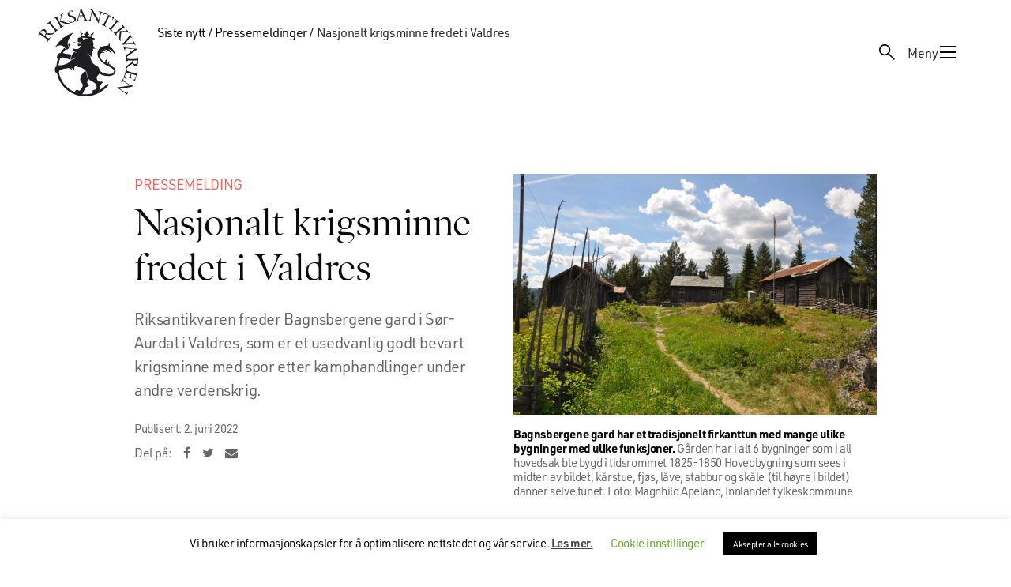

--- FILE ---
content_type: text/html; charset=UTF-8
request_url: https://riksantikvaren.no/siste-nytt/pressemeldinger/nasjonalt-krigsminne-fredet-i-valdres/
body_size: 25343
content:
<!DOCTYPE html>
<html lang="nb-NO" prefix="og: https://ogp.me/ns#">
<head>
	<meta charset="UTF-8">
	<meta http-equiv="X-UA-Compatible" content="IE=edge">
	<meta name="viewport" content="width=device-width, initial-scale=1, shrink-to-fit=no">
	<link rel="profile" href="http://gmpg.org/xfn/11">
	<link rel="pingback" href="https://riksantikvaren.no/wp/xmlrpc.php">
	<link rel="resource" type="application/l10n" href="/wp-content/themes/riksantikvaren-theme/pdf-viewer/locale/locale.properties">
	<meta name="google-site-verification" content="_Px1dJyOKb1stVVNL6JVKAvLx92TQb21raeQrgbyaOo" />
		<style>img:is([sizes="auto" i], [sizes^="auto," i]) { contain-intrinsic-size: 3000px 1500px }</style>
	
<!-- Search Engine Optimization by Rank Math PRO - https://rankmath.com/ -->
<title>Nasjonalt krigsminne fredet i Valdres - Riksantikvaren</title>
<meta name="description" content="Riksantikvaren freder Bagnsbergene gard i Sør-Aurdal i Valdres, som er et usedvanlig godt bevart krigsminne med spor etter kamphandlinger under andre verdenskrig."/>
<meta name="robots" content="follow, index, max-snippet:-1, max-video-preview:-1, max-image-preview:large"/>
<link rel="canonical" href="https://riksantikvaren.no/siste-nytt/pressemeldinger/nasjonalt-krigsminne-fredet-i-valdres/" />
<meta property="og:locale" content="nb_NO" />
<meta property="og:type" content="article" />
<meta property="og:title" content="Nasjonalt krigsminne fredet i Valdres - Riksantikvaren" />
<meta property="og:description" content="Riksantikvaren freder Bagnsbergene gard i Sør-Aurdal i Valdres, som er et usedvanlig godt bevart krigsminne med spor etter kamphandlinger under andre verdenskrig." />
<meta property="og:url" content="https://riksantikvaren.no/siste-nytt/pressemeldinger/nasjonalt-krigsminne-fredet-i-valdres/" />
<meta property="og:site_name" content="riksantikvaren.no" />
<meta property="article:publisher" content="https://www.facebook.com/riksantikvaren/" />
<meta property="og:updated_time" content="2022-06-02T14:06:42+02:00" />
<meta property="og:image" content="https://riksantikvaren.no/content/uploads/2022/05/DSC_0047-1024x680.jpg" />
<meta property="og:image:secure_url" content="https://riksantikvaren.no/content/uploads/2022/05/DSC_0047-1024x680.jpg" />
<meta property="og:image:width" content="640" />
<meta property="og:image:height" content="425" />
<meta property="og:image:alt" content="Nasjonalt krigsminne fredet i Valdres" />
<meta property="og:image:type" content="image/jpeg" />
<meta name="twitter:card" content="summary_large_image" />
<meta name="twitter:title" content="Nasjonalt krigsminne fredet i Valdres - Riksantikvaren" />
<meta name="twitter:description" content="Riksantikvaren freder Bagnsbergene gard i Sør-Aurdal i Valdres, som er et usedvanlig godt bevart krigsminne med spor etter kamphandlinger under andre verdenskrig." />
<meta name="twitter:image" content="https://riksantikvaren.no/content/uploads/2022/05/DSC_0047-1024x680.jpg" />
<script type="application/ld+json" class="rank-math-schema-pro">{"@context":"https://schema.org","@graph":[{"@type":"BreadcrumbList","@id":"https://riksantikvaren.no/siste-nytt/pressemeldinger/nasjonalt-krigsminne-fredet-i-valdres/#breadcrumb","itemListElement":[{"@type":"ListItem","position":"1","item":{"@id":"https://riksantikvaren.no/siste-nytt/pressemeldinger/nasjonalt-krigsminne-fredet-i-valdres/","name":"Nasjonalt krigsminne fredet i Valdres"}}]}]}</script>
<!-- /Rank Math WordPress SEO plugin -->

<link rel='dns-prefetch' href='//riksantikvaren.no' />
<link rel='dns-prefetch' href='//use.typekit.net' />
<link rel='dns-prefetch' href='//www.youtube.com' />
<link rel='stylesheet' id='reusablec-block-css-css' href='https://riksantikvaren.no/content/plugins/reusable-content-blocks/includes/css/reusablec-block.css?ver=6.7.4' type='text/css' media='all' />
<link rel='stylesheet' id='wpmf-bakery-style-css' href='https://riksantikvaren.no/content/plugins/wp-media-folder/assets/css/vc_style.css?ver=5.7.2' type='text/css' media='all' />
<link rel='stylesheet' id='wp-block-library-css' href='https://riksantikvaren.no/wp/wp-includes/css/dist/block-library/style.min.css?ver=6.7.4' type='text/css' media='all' />
<style id='t2-wiki-search-style-inline-css' type='text/css'>
.hide-if-search-results.hidden{display:none}
</style>
<style id='t2-wiki-topics-style-inline-css' type='text/css'>
.block-todo-styling{margin:0}
</style>
<style id='t2-factbox-style-inline-css' type='text/css'>
:where(body){--t2-factbox-color-background:var(--wp--custom--t-2-factbox--color--background,var(--t2-color-background,#fff));--t2-factbox-border:var(--wp--custom--t-2-factbox--border,1px solid #e0e0e0);--t2-factbox-max-height:var(--wp--custom--t-2-factbox--max-height,150px);--t2-factbox-spacing-margin:var(--wp--custom--t-2-factbox--spacing--margin,1.75em 0)}:where(.t2-factbox){margin-block:var(--t2-factbox-spacing-margin)}.t2-factbox{background:var(--t2-factbox-color-background);border:var(--t2-factbox-border);position:relative;--private-min-padding-bottom:1.5rem;--private-padding-bottom:max(var(--private-min-padding-bottom),var(--t2-factbox-padding-bottom,1.5rem))}.t2-factbox.is-minimized.has-inline-expand-button{--private-min-padding-bottom:4rem}.t2-factbox.has-background{border:0}.t2-factbox.is-minimized{margin-bottom:calc(1em + 1.5rem)}.is-minimized>.t2-factbox__content{border-radius:inherit;max-height:var(--t2-factbox-max-height);overflow:hidden;position:relative;transition:max-height .5s;will-change:max-height}.t2-factbox__blocks,.t2-factbox__inner-container{padding:1.5rem}.t2-factbox__blocks>:first-child,.t2-factbox__inner-container>:first-child{margin-top:0}.t2-factbox__blocks>:last-child,.t2-factbox__inner-container>:last-child{margin-bottom:0}.is-minimized:not(.has-inline-expand-button) .t2-factbox__blocks,.is-minimized:not(.has-inline-expand-button) .t2-factbox__inner-container{padding-bottom:max(var(--private-padding-bottom),2.5rem)}.is-minimized.has-inline-expand-button .t2-factbox__blocks,.is-minimized.has-inline-expand-button .t2-factbox__inner-container{padding-bottom:var(--private-padding-bottom)}.t2-factbox__gradient{background:linear-gradient(#fff0,var(--t2-factbox-color-background) calc(100% - var(--private-padding-bottom)));bottom:0;height:calc(var(--private-padding-bottom) + 3.75rem);left:0;pointer-events:none;position:absolute;width:100%}.t2-factbox__expand{align-items:center;background:inherit;border:thin solid;border-color:inherit;border-radius:50%;bottom:0;color:inherit;cursor:pointer;display:flex;height:3rem;justify-content:center;left:50%;padding:0;position:absolute;transform:translate(-50%,50%);width:3rem}.t2-factbox__expand--inline{background:#0000;border:0;color:inherit;display:inline-block;height:2.5rem;position:relative;width:2.5rem;z-index:2}.t2-factbox__expand-wrapper{align-items:center;color:inherit;display:flex;height:var(--private-padding-bottom);justify-content:center;margin-top:calc(var(--private-padding-bottom)*-1)}.t2-factbox__expand,.t2-factbox__expand--inline{cursor:pointer}.t2-factbox__expand svg,.t2-factbox__expand--inline svg{transition:transform .2s;will-change:transform;fill:currentColor}.is-expanded .t2-factbox__gradient{opacity:0;transition:opacity .5s;will-change:opacity}.is-expanded [data-t2-factbox=expand] svg{transform:rotate(-180deg)}@media (prefers-reduced-motion){.is-minimized>.t2-factbox__content,[data-t2-factbox=expand] svg{transition:none}}
</style>
<style id='t2-featured-content-layout-style-inline-css' type='text/css'>
:where(body){--t2-featured-content-layout-spacing-gap:var(--wp--custom--t-2-featured-content-layout--spacing--gap,1rem);--t2-featured-content-layout-spacing-row-gap:var(--wp--custom--t-2-featured-content-layout--spacing--row-gap,var(--t2-featured-content-layout-spacing-gap));--t2-featured-content-layout-spacing-column-gap:var(--wp--custom--t-2-featured-content-layout--spacing--column-gap,var(--t2-featured-content-layout-spacing-gap));--t2-featured-content-layout-spacing-margin:var(--wp--custom--t-2-featured-content-layout--spacing--margin,1.75em 0)}:where(.t2-featured-content-layout){margin-block:var(--t2-featured-content-layout-spacing-margin)}.t2-featured-content-layout{display:grid;gap:var(--t2-featured-content-layout-spacing-row-gap) var(--t2-featured-content-layout-spacing-column-gap);grid-auto-flow:dense;grid-template-columns:repeat(auto-fill,minmax(calc(50% - var(--t2-featured-content-layout-spacing-column-gap)),1fr))}@media (min-width:700px){.t2-featured-content-layout{grid-template-columns:repeat(auto-fill,minmax(calc(8.33333% - var(--t2-featured-content-layout-spacing-column-gap)),1fr))}}.t2-featured-content-layout.has-background{padding:2rem}.t2-featured-content-layout>*{grid-column:span 2}@media (min-width:700px){.t2-featured-content-layout>*{grid-column:span 4}.t2-featured-content-layout-col-3{grid-column:span 3}.t2-featured-content-layout-col-6{grid-column:span 6}.t2-featured-content-layout-col-8{grid-column:span 8}.t2-featured-content-layout-col-12{grid-column:span 12}}.t2-featured-content-layout-row-2{grid-row:span 2}.t2-featured-content-layout-row-3{grid-row:span 3}.t2-featured-content-layout-row-4{grid-row:span 4}
</style>
<style id='t2-featured-single-post-style-inline-css' type='text/css'>
.t2-featured-single-post{background:#fff;color:#000}.t2-featured-single-post a{color:inherit;display:block;height:100%;text-decoration:none}.t2-featured-single-post img{max-width:100%;vertical-align:bottom}
</style>
<style id='t2-link-list-style-inline-css' type='text/css'>
:where(body){--t2-link-list-typography-text-font-size:var(--wp--custom--t-2-link-list--typography--text-font-size,1.125rem);--t2-link-list-typography-text-font-weight:var(--wp--custom--t-2-link-list--typography--text-font-weight,700);--t2-link-list-typography-description-font-size:var(--wp--custom--t-2-link-list--typography--description-font-size,1rem);--t2-link-list-spacing-item-gap:var(--wp--custom--t-2-link-list--spacing--item-gap,1.75rem);--t2-link-list-spacing-item-auto-min-width:var(--wp--custom--t-2-link-list--size--min-width,15.625rem);--t2-link-list-icon-color:var(--wp--custom--t-2-link-list--icon-color,currentColor)}.t2-link-list{display:grid;gap:var(--t2-link-list-spacing-item-gap);grid-template:1fr/1fr;list-style:none;padding:0}.t2-link-list.has-auto-columns{grid-template-columns:repeat(auto-fit,minmax(var(--t2-link-list-spacing-item-auto-min-width),1fr))}@media (min-width:550px){.t2-link-list.has-2-columns,.t2-link-list.has-3-columns,.t2-link-list.has-4-columns{grid-template-columns:1fr 1fr}}@media (min-width:800px){.t2-link-list.has-3-columns,.t2-link-list.has-4-columns{grid-template-columns:1fr 1fr 1fr}}@media (min-width:1200px){.t2-link-list.has-4-columns{grid-template-columns:1fr 1fr 1fr 1fr}}.t2-link-list-item .t2-link-list-item__link{align-items:flex-start;display:flex;text-decoration:none}.t2-link-list-item__content{flex-grow:1}.t2-link-list-item__icon{fill:var(--t2-link-list-icon-color);flex-shrink:0;margin-right:1.5rem}.t2-link-list__icon--right{flex-direction:row-reverse}.t2-link-list__icon--right .t2-link-list-item__icon{margin-left:1.5rem;margin-right:0}.t2-link-list__icon--inline-left .t2-link-list-item__icon,.t2-link-list__icon--inline-right .t2-link-list-item__icon{display:inline-block;position:relative}.t2-link-list__icon--inline-left .t2-link-list-item__icon-box,.t2-link-list__icon--inline-right .t2-link-list-item__icon-box{display:inline-block;height:1em;width:1.12em}.t2-link-list__icon--inline-left .t2-icon,.t2-link-list__icon--inline-right .t2-icon{height:1.12em;left:0;margin-top:-.56em;position:absolute;top:50%;width:1.12em}.t2-link-list__icon--inline-left .t2-link-list-item__icon{margin-right:.44em}.t2-link-list__icon--inline-right .t2-link-list-item__icon{margin-left:.44em}.t2-link-list__icon--below .t2-link-list-item__icon{display:block;height:var(--t2-link-list-icon-size);position:relative}.t2-link-list__icon--below .t2-link-list-item__icon-box{display:inline-block;height:var(--t2-link-list-icon-size);width:var(--t2-link-list-icon-size)}.t2-link-list__icon--below .t2-icon{height:var(--t2-link-list-icon-size);left:0;position:absolute;top:0;width:var(--t2-link-list-icon-size)}.t2-link-list-item__text{display:block;font-size:var(--t2-link-list-typography-text-font-size);font-weight:var(--t2-link-list-typography-text-font-weight)}.t2-link-list-item__description{color:var(--t2-link-list-description-color,inherit);font-size:var(--t2-link-list-typography-description-font-size)}
</style>
<style id='t2-ingress-style-inline-css' type='text/css'>
:where(body){--t2-ingress-typography-font-size:var(--wp--custom--t-2-ingress--typography--font-size,1.25em);--t2-ingress-typography-font-weight:var(--wp--custom--t-2-ingress--typography--font-weight,initial)}.t2-ingress{font-size:var(--t2-ingress-typography-font-size);font-weight:var(--t2-ingress-typography-font-weight)}
</style>
<style id='t2-files-style-inline-css' type='text/css'>
:where(body){--t2-files-item-border:var(--wp--custom--t-2-files--item-border,thin solid #e0e0e0);--t2-files-spacing-margin:var(--wp--custom--t-2-files--spacing--margin,1.75em 0);--t2-files-spacing-item-margin:var(--wp--custom--t-2-files--spacing--item-margin,0 0 0.5rem);--t2-files-typography-description-font-size:var(--wp--custom--t-2-files--typography--description-font-size,unset);--t2-files-typography-meta-font-size:var(--wp--custom--t-2-files--typography--meta-font-size,0.875em)}:where(.t2-files){margin-block:var(--t2-files-spacing-margin)}.t2-files{line-height:1.25}.t2-file-item{margin:var(--t2-files-spacing-item-margin)}.t2-file-item:last-child{margin-bottom:0}.t2-file-item__link{align-items:flex-start;border:var(--t2-files-item-border);display:flex;padding:1rem;text-decoration:none}.t2-file-item__icon{align-items:center;display:inline-flex;margin-right:1rem}.t2-file-item__link--icon-right .t2-file-item__info{margin-right:auto}.t2-file-item__link--icon-right .t2-file-item__icon{align-self:center;margin-left:1rem;margin-right:0;order:2}.t2-file-item__info{min-width:0}.t2-file-item__description,.t2-file-item__filename,.t2-file-item__meta{display:block}.t2-file-item__filename{overflow:hidden;text-overflow:ellipsis;white-space:nowrap}.t2-file-item__description{font-size:var(--t2-files-typography-description-font-size)}.t2-file-item__meta{font-size:var(--t2-files-typography-meta-font-size);opacity:.75}
</style>
<link rel='stylesheet' id='tom-select-css' href='https://riksantikvaren.no/content/plugins/t2/dist/vendor/tom-select.min.css?ver=2.2.2' type='text/css' media='all' />
<style id='t2-query-style-2-inline-css' type='text/css'>
:where(body){--t2-query-gap:1rem}.t2-query-search{position:relative}.t2-query-search input{display:block;margin-bottom:var(--t2-query-gap,1rem);width:100%}.t2-query-search__submit{background:#0000;border:0;cursor:pointer;display:inline-flex;padding:.5rem;position:absolute;right:0;top:50%;transform:translateY(-50%)}.t2-query form.query-filters{display:grid;grid-gap:var(--t2-query-gap,1rem)}.t2-query form.query-filters.with-2-filters{grid-template-columns:repeat(2,1fr)}.t2-query form.query-filters.with-3-filters{grid-template-columns:repeat(3,1fr)}.t2-query form.query-filters.with-4-filters{grid-template-columns:repeat(4,1fr)}.t2-query form.query-filters.with-5-filters{grid-template-columns:repeat(5,1fr)}.t2-query form.query-filters.with-6-filters{grid-template-columns:repeat(3,1fr)}.t2-query ul.query-active-filters{display:flex;flex-wrap:wrap;list-style:none;margin:var(--t2-query-gap,1rem) 0 0 0;padding:0}
</style>
<link rel='stylesheet' id='t2-query-style-3-css' href='https://riksantikvaren.no/content/plugins/t2/build/block-library/query/unstable.css?ver=7.22.1' type='text/css' media='all' />
<style id='t2-post-excerpt-style-inline-css' type='text/css'>
.t2-post-excerpt p{margin:0}
</style>
<style id='t2-post-featured-image-style-inline-css' type='text/css'>
.t2-post-featured-image{margin:0 0 1rem}.t2-post-featured-image img,.t2-post-featured-image__fallback{height:100%;object-fit:cover;object-position:var(--t2-focal-point,center center);width:100%}.t2-post-featured-image__fallback{align-items:center;background:var(--t2-fallback-background,#96969640);display:flex;font-size:3em;justify-content:center}.t2-post-featured-image.has-image-ratio-16-9{aspect-ratio:16/9}.t2-post-featured-image.has-image-ratio-4-3{aspect-ratio:4/3}.t2-post-featured-image.has-image-ratio-1-1{aspect-ratio:1/1}.t2-post-featured-image.has-image-ratio-3-2{aspect-ratio:3/2}
</style>
<style id='t2-post-link-style-inline-css' type='text/css'>
.t2-post-link{width:100%}.t2-featured-single-post.has-background .t2-post-link{padding-bottom:1rem}.t2-featured-single-post.has-background .t2-post-link>.wp-block-group:first-child{padding-top:1rem}
</style>
<style id='t2-post-title-style-inline-css' type='text/css'>
.t2-post-title{margin:0}.t2-featured-single-post.has-background .t2-post-title{padding:0 1rem}
</style>
<style id='elasticpress-related-posts-style-inline-css' type='text/css'>
.editor-styles-wrapper .wp-block-elasticpress-related-posts ul,.wp-block-elasticpress-related-posts ul{list-style-type:none;padding:0}.editor-styles-wrapper .wp-block-elasticpress-related-posts ul li a>div{display:inline}

</style>
<style id='t2-theme-block-styles-core-button-inline-css' type='text/css'>
.wp-block-button .wp-element-button{transition:background .3s,border-color .3s,color .3s}.wp-block-button.is-style-outline>.wp-block-button__link{border-color:var(--wp--preset--color--envy)}.wp-block-button.is-style-outline:hover>.wp-block-button__link{background:var(--wp--preset--color--golden-tainoi);border-color:var(--wp--preset--color--golden-tainoi)}

</style>
<link rel='stylesheet' id='t2-theme-block-styles-core-image-css' href='https://riksantikvaren.no/content/themes/riksantikvaren-theme/build/blocks/core/image.css?ver=1765976398' type='text/css' media='all' />
<style id='t2-theme-block-styles-core-list-inline-css' type='text/css'>
.wp-block-list{display:flex;flex-direction:column;gap:var(--wp--preset--spacing--20)}.wp-block-list ol,.wp-block-list ul{-webkit-margin-before:var(--wp--preset--spacing--20);margin-block-start:var(--wp--preset--spacing--20);padding-left:var(--wp--preset--spacing--40)}

</style>
<style id='t2-theme-block-styles-core-table-inline-css' type='text/css'>
.wp-block-table ol,.wp-block-table ul{list-style:none;padding-left:0}.wp-block-table ol ol,.wp-block-table ol ul,.wp-block-table ul ol,.wp-block-table ul ul{-webkit-margin-before:var(--wp--preset--spacing--20);margin-block-start:var(--wp--preset--spacing--20);padding-left:var(--wp--preset--spacing--40)}

</style>
<style id='t2-theme-block-styles-t2-factbox-inline-css' type='text/css'>


</style>
<style id='t2-theme-block-styles-t2-link-list-inline-css' type='text/css'>
.wp-block-t2-link-list .t2-link-list-item__icon{margin-bottom:auto}.wp-block-t2-link-list .t2-link-list-item__icon .t2-icon{display:block}.wp-block-t2-link-list .t2-link-list-item .t2-link-list-item__link{align-items:center;transition:background .3s,border-color .3s}.wp-block-t2-link-list .t2-link-list-item .t2-link-list-item__link:hover{background:var(--wp--preset--color--golden-tainoi);border-color:var(--wp--preset--color--golden-tainoi)}.wp-block-t2-link-list .t2-link-list-item .t2-link-list-item__description{display:block;margin-top:10px}

</style>
<link rel='stylesheet' id='t2-theme-block-styles-t2-query-css' href='https://riksantikvaren.no/content/themes/riksantikvaren-theme/build/blocks/t2/query.css?ver=1765976398' type='text/css' media='all' />
<style id='t2-theme-block-styles-t2-wrapper-inline-css' type='text/css'>
@media (min-width:80rem){.wp-block-t2-wrapper .single-veileder{align-items:flex-start;display:grid;gap:var(--wp--preset--spacing--90);grid-template-areas:"nav main";grid-template-columns:minmax(260px,360px) minmax(0,1fr)}}.wp-block-t2-wrapper .single-veileder .wp-block-post-title{font-size:var(--wp--preset--font-size--heading-2)}.wp-block-t2-wrapper .single-veileder h2{font-family:var(--wp--preset--font-family--urw-din);font-size:var(--wp--preset--font-size--text-medium)}.wp-block-t2-wrapper .single-veileder h3,.wp-block-t2-wrapper .single-veileder h4,.wp-block-t2-wrapper .single-veileder h5,.wp-block-t2-wrapper .single-veileder h6{font-family:var(--wp--preset--font-family--urw-din);font-size:var(--wp--preset--font-size--text-small)}.wp-block-t2-wrapper .single-veileder>.t2-wiki-toc{-webkit-margin-before:0;background-color:var(--wp--preset--color--white);left:0;margin-block-start:0;max-width:100%;padding:var(--wp--preset--spacing--30) var(--wp--style--root--padding-right) var(--wp--preset--spacing--30) var(--wp--style--root--padding-left);position:fixed;top:var(--wp-admin--admin-bar--height,0);width:100%;z-index:10}@media (max-width:79.999rem){.wp-block-t2-wrapper .single-veileder>.t2-wiki-toc{background-color:var(--wp--preset--color--tasman);opacity:0;transition:visibility 0s .5s,opacity .5s linear;visibility:hidden}.wp-block-t2-wrapper .single-veileder>.t2-wiki-toc.scrolled{opacity:1;transition:opacity .5s linear;visibility:visible}}@media (max-width:600px){.wp-block-t2-wrapper .single-veileder>.t2-wiki-toc{top:0}}@media (min-width:80rem){.wp-block-t2-wrapper .single-veileder>.t2-wiki-toc{grid-area:nav;padding:0;position:sticky;top:calc(var(--wp-admin--admin-bar--height, 0px) + var(--wp--preset--spacing--30));transition:none}}.wp-block-t2-wrapper .single-veileder>.wp-block-t2-wrapper{-webkit-margin-before:0;margin-block-start:0}@media (min-width:80rem){.wp-block-t2-wrapper .single-veileder>.wp-block-t2-wrapper{grid-area:main}}.wp-block-t2-wrapper .single-veileder>.wp-block-t2-wrapper .has-global-padding{padding:0}@media (min-width:80rem){.wp-block-t2-wrapper .single-veileder .wp-block-post-content .wp-block-theme-hook.t2-wiki-toc{display:none}}.wp-block-t2-wrapper .single-veileder .is-layout-constrained>:where(:not(.alignleft):not(.alignright):not(.alignfull)){margin-left:0!important}

</style>
<style id='t2-theme-block-styles-theme-hook-inline-css' type='text/css'>
.wp-block-theme-hook.t2-wiki-toc{overflow:auto;top:var(--wp-admin--admin-bar--height,0)}@media (min-width:80rem){.wp-block-theme-hook.t2-wiki-toc{max-height:calc(100vh - var(--wp-admin--admin-bar--height, 0px) - var(--wp--preset--spacing--30))}}.wp-block-theme-hook.t2-wiki-toc a:where(:not(.wp-element-button)){color:inherit}.wp-block-theme-hook.t2-wiki-toc h2{color:var(--wp--preset--color--dove-gray);font-family:var(--wp--preset--font-family--urw-din);font-size:var(--wp--preset--font-size--text-xs);line-height:1.5;margin:0}.wp-block-theme-hook.t2-wiki-toc .t2-wiki-table-of-contents-title{align-items:center;display:flex;justify-content:space-between}.wp-block-theme-hook.t2-wiki-toc .t2-icon{display:none}.wp-block-theme-hook.t2-wiki-toc.scrolled{max-height:100vh}.wp-block-theme-hook.t2-wiki-toc.scrolled .t2-icon{display:block;transform:rotate(180deg);transition:transform .3s}.wp-block-theme-hook.t2-wiki-toc.scrolled.expanded .t2-icon{transform:rotate(0)}.wp-block-theme-hook.t2-wiki-toc nav.toc.hidden{display:none}.wp-block-theme-hook.t2-wiki-toc nav.toc>ol,.wp-block-theme-hook.t2-wiki-toc nav.toc>ul{padding:0}@media (min-width:80rem){.wp-block-theme-hook.t2-wiki-toc nav.toc>ol,.wp-block-theme-hook.t2-wiki-toc nav.toc>ul{border-left:1px solid var(--wp--preset--color--dove-gray)}}.wp-block-theme-hook.t2-wiki-toc nav.toc ol,.wp-block-theme-hook.t2-wiki-toc nav.toc ul{-webkit-margin-before:var(--wp--preset--spacing--40);display:flex;flex-direction:column;gap:var(--wp--preset--spacing--40);list-style-position:inside;margin-block-start:var(--wp--preset--spacing--40)}@media (min-width:80rem){.wp-block-theme-hook.t2-wiki-toc nav.toc ol,.wp-block-theme-hook.t2-wiki-toc nav.toc ul{padding-left:var(--wp--preset--spacing--40)}}.wp-block-theme-hook.t2-wiki-toc nav.toc ul{list-style-type:none}.wp-block-theme-hook.t2-wiki-toc nav.toc a:where(:not(.wp-element-button)){text-decoration-thickness:2px;text-underline-offset:4px}.wp-block-theme-hook.t2-wiki-toc nav.toc a:where(:not(.wp-element-button)):not(:hover){text-decoration:none}@media (min-width:80rem){.wp-block-theme-hook.t2-wiki-toc nav.toc .toc__entry+ul{display:none}}.wp-block-theme-hook.t2-wiki-toc nav.toc .toc__has-children{align-items:center;display:flex;gap:var(--wp--preset--spacing--20)}.wp-block-theme-hook.t2-wiki-toc nav.toc .toc__arrow{background-image:url([data-uri]);background-position:50%;background-repeat:no-repeat;background-size:contain;display:block;height:12px;width:12px}.wp-block-theme-hook.t2-wiki-toc nav.toc .toc__arrow.toc__arrow--open{transform:rotate(180deg)}.wp-block-theme-hook.veileder-date{-webkit-margin-before:var(--wp--preset--spacing--40);margin-block-start:var(--wp--preset--spacing--40)}

</style>
<style id='global-styles-inline-css' type='text/css'>
:root{--wp--preset--aspect-ratio--square: 1;--wp--preset--aspect-ratio--4-3: 4/3;--wp--preset--aspect-ratio--3-4: 3/4;--wp--preset--aspect-ratio--3-2: 3/2;--wp--preset--aspect-ratio--2-3: 2/3;--wp--preset--aspect-ratio--16-9: 16/9;--wp--preset--aspect-ratio--9-16: 9/16;--wp--preset--color--black: #0A0A0A;--wp--preset--color--cyan-bluish-gray: #abb8c3;--wp--preset--color--white: #fff;--wp--preset--color--pale-pink: #f78da7;--wp--preset--color--vivid-red: #cf2e2e;--wp--preset--color--luminous-vivid-orange: #ff6900;--wp--preset--color--luminous-vivid-amber: #fcb900;--wp--preset--color--light-green-cyan: #7bdcb5;--wp--preset--color--vivid-green-cyan: #00d084;--wp--preset--color--pale-cyan-blue: #8ed1fc;--wp--preset--color--vivid-cyan-blue: #0693e3;--wp--preset--color--vivid-purple: #9b51e0;--wp--preset--color--dove-gray: #666666;--wp--preset--color--envy: #92AF95;--wp--preset--color--minted-sage: #C0D0C1;--wp--preset--color--tasman: #E4EBE4;--wp--preset--color--snow-drift: #F1F5F1;--wp--preset--color--golden-tainoi: #FFD775;--wp--preset--color--solid-pink: #892F43;--wp--preset--color--romantic: #ffccb2;--wp--preset--color--jacarta: #4C3477;--wp--preset--color--catskill-white: #E3F0F2;--wp--preset--color--cream-brulee: #FFE7AD;--wp--preset--color--violet: #210b40;--wp--preset--color--bitter-sweet: #fe5b58;--wp--preset--gradient--vivid-cyan-blue-to-vivid-purple: linear-gradient(135deg,rgba(6,147,227,1) 0%,rgb(155,81,224) 100%);--wp--preset--gradient--light-green-cyan-to-vivid-green-cyan: linear-gradient(135deg,rgb(122,220,180) 0%,rgb(0,208,130) 100%);--wp--preset--gradient--luminous-vivid-amber-to-luminous-vivid-orange: linear-gradient(135deg,rgba(252,185,0,1) 0%,rgba(255,105,0,1) 100%);--wp--preset--gradient--luminous-vivid-orange-to-vivid-red: linear-gradient(135deg,rgba(255,105,0,1) 0%,rgb(207,46,46) 100%);--wp--preset--gradient--very-light-gray-to-cyan-bluish-gray: linear-gradient(135deg,rgb(238,238,238) 0%,rgb(169,184,195) 100%);--wp--preset--gradient--cool-to-warm-spectrum: linear-gradient(135deg,rgb(74,234,220) 0%,rgb(151,120,209) 20%,rgb(207,42,186) 40%,rgb(238,44,130) 60%,rgb(251,105,98) 80%,rgb(254,248,76) 100%);--wp--preset--gradient--blush-light-purple: linear-gradient(135deg,rgb(255,206,236) 0%,rgb(152,150,240) 100%);--wp--preset--gradient--blush-bordeaux: linear-gradient(135deg,rgb(254,205,165) 0%,rgb(254,45,45) 50%,rgb(107,0,62) 100%);--wp--preset--gradient--luminous-dusk: linear-gradient(135deg,rgb(255,203,112) 0%,rgb(199,81,192) 50%,rgb(65,88,208) 100%);--wp--preset--gradient--pale-ocean: linear-gradient(135deg,rgb(255,245,203) 0%,rgb(182,227,212) 50%,rgb(51,167,181) 100%);--wp--preset--gradient--electric-grass: linear-gradient(135deg,rgb(202,248,128) 0%,rgb(113,206,126) 100%);--wp--preset--gradient--midnight: linear-gradient(135deg,rgb(2,3,129) 0%,rgb(40,116,252) 100%);--wp--preset--font-size--small: 13px;--wp--preset--font-size--medium: 20px;--wp--preset--font-size--large: 36px;--wp--preset--font-size--x-large: 42px;--wp--preset--font-size--heading-1: clamp(2.625rem, 1.1879rem + 4.491vw, 4.5rem);--wp--preset--font-size--heading-2: clamp(2.125rem, 1.0711rem + 3.2934vw, 3.5rem);--wp--preset--font-size--heading-3: clamp(1.75rem, 1.1751rem + 1.7964vw, 2.5rem);--wp--preset--font-size--heading-4: clamp(1.5rem, 1.2126rem + 0.8982vw, 1.875rem);--wp--preset--font-size--text-huge: clamp(1.625rem, 1.5292rem + 0.2994vw, 1.75rem);--wp--preset--font-size--text-medium: clamp(1.375rem, 1.2792rem + 0.2994vw, 1.5rem);--wp--preset--font-size--text-small: clamp(1.125rem, 1.0292rem + 0.2994vw, 1.25rem);--wp--preset--font-size--text-xs: 16px;--wp--preset--font-size--quote: clamp(1.375rem, 1.2792rem + 0.2994vw, 1.5rem);--wp--preset--font-family--poynter-oldstyle-display: "poynter-oldstyle-display",serif;--wp--preset--font-family--urw-din: "urw-din", sans-serif;--wp--preset--spacing--20: 0.44rem;--wp--preset--spacing--30: 0.67rem;--wp--preset--spacing--40: 1rem;--wp--preset--spacing--50: 1.5rem;--wp--preset--spacing--60: 2.25rem;--wp--preset--spacing--70: 3.38rem;--wp--preset--spacing--80: 5.06rem;--wp--preset--spacing--90: clamp(4rem, 1.3174rem + 8.3832vw, 7.5rem);--wp--preset--shadow--natural: 6px 6px 9px rgba(0, 0, 0, 0.2);--wp--preset--shadow--deep: 12px 12px 50px rgba(0, 0, 0, 0.4);--wp--preset--shadow--sharp: 6px 6px 0px rgba(0, 0, 0, 0.2);--wp--preset--shadow--outlined: 6px 6px 0px -3px rgba(255, 255, 255, 1), 6px 6px rgba(0, 0, 0, 1);--wp--preset--shadow--crisp: 6px 6px 0px rgba(0, 0, 0, 1);--wp--custom--layout-extra-wide: 1548px;--wp--custom--logo-width: clamp(4.6875rem, 2.1965rem + 7.7844vw, 7.9375rem);--wp--custom--t-2-link-list--spacing--item-gap: var(--wp--preset--spacing--30);--wp--custom--t-2-link-list--typography--text-font-size: var(--wp--preset--font-size--text-medium);--wp--custom--t-2-link-list--typography--text-font-weight: 400;--wp--custom--t-2-link-list--typography--description-font-size: var(--wp--preset--font-size--text-small);--wp--custom--t-2-link-list--icon-color: var(--theme--color--primary);}:root { --wp--style--global--content-size: 778px;--wp--style--global--wide-size: 1180px; }:where(body) { margin: 0; }.wp-site-blocks { padding-top: var(--wp--style--root--padding-top); padding-bottom: var(--wp--style--root--padding-bottom); }.has-global-padding { padding-right: var(--wp--style--root--padding-right); padding-left: var(--wp--style--root--padding-left); }.has-global-padding > .alignfull { margin-right: calc(var(--wp--style--root--padding-right) * -1); margin-left: calc(var(--wp--style--root--padding-left) * -1); }.has-global-padding :where(:not(.alignfull.is-layout-flow) > .has-global-padding:not(.wp-block-block, .alignfull)) { padding-right: 0; padding-left: 0; }.has-global-padding :where(:not(.alignfull.is-layout-flow) > .has-global-padding:not(.wp-block-block, .alignfull)) > .alignfull { margin-left: 0; margin-right: 0; }.wp-site-blocks > .alignleft { float: left; margin-right: 2em; }.wp-site-blocks > .alignright { float: right; margin-left: 2em; }.wp-site-blocks > .aligncenter { justify-content: center; margin-left: auto; margin-right: auto; }:where(.wp-site-blocks) > * { margin-block-start: clamp(2rem, 0.8503rem + 3.5928vw, 3.5rem); margin-block-end: 0; }:where(.wp-site-blocks) > :first-child { margin-block-start: 0; }:where(.wp-site-blocks) > :last-child { margin-block-end: 0; }:root { --wp--style--block-gap: clamp(2rem, 0.8503rem + 3.5928vw, 3.5rem); }:root :where(.is-layout-flow) > :first-child{margin-block-start: 0;}:root :where(.is-layout-flow) > :last-child{margin-block-end: 0;}:root :where(.is-layout-flow) > *{margin-block-start: clamp(2rem, 0.8503rem + 3.5928vw, 3.5rem);margin-block-end: 0;}:root :where(.is-layout-constrained) > :first-child{margin-block-start: 0;}:root :where(.is-layout-constrained) > :last-child{margin-block-end: 0;}:root :where(.is-layout-constrained) > *{margin-block-start: clamp(2rem, 0.8503rem + 3.5928vw, 3.5rem);margin-block-end: 0;}:root :where(.is-layout-flex){gap: clamp(2rem, 0.8503rem + 3.5928vw, 3.5rem);}:root :where(.is-layout-grid){gap: clamp(2rem, 0.8503rem + 3.5928vw, 3.5rem);}.is-layout-flow > .alignleft{float: left;margin-inline-start: 0;margin-inline-end: 2em;}.is-layout-flow > .alignright{float: right;margin-inline-start: 2em;margin-inline-end: 0;}.is-layout-flow > .aligncenter{margin-left: auto !important;margin-right: auto !important;}.is-layout-constrained > .alignleft{float: left;margin-inline-start: 0;margin-inline-end: 2em;}.is-layout-constrained > .alignright{float: right;margin-inline-start: 2em;margin-inline-end: 0;}.is-layout-constrained > .aligncenter{margin-left: auto !important;margin-right: auto !important;}.is-layout-constrained > :where(:not(.alignleft):not(.alignright):not(.alignfull)){max-width: var(--wp--style--global--content-size);margin-left: auto !important;margin-right: auto !important;}.is-layout-constrained > .alignwide{max-width: var(--wp--style--global--wide-size);}body .is-layout-flex{display: flex;}.is-layout-flex{flex-wrap: wrap;align-items: center;}.is-layout-flex > :is(*, div){margin: 0;}body .is-layout-grid{display: grid;}.is-layout-grid > :is(*, div){margin: 0;}body{color: var(--wp--preset--color--black);font-family: var(--wp--preset--font-family--urw-din);font-size: 16px;font-weight: 400;letter-spacing: -0.02em;line-height: 1.4;--wp--style--root--padding-top: 0px;--wp--style--root--padding-right: clamp(1rem, -0.5329rem + 4.7904vw, 3rem);--wp--style--root--padding-bottom: 0px;--wp--style--root--padding-left: clamp(1rem, -0.5329rem + 4.7904vw, 3rem);}a:where(:not(.wp-element-button)){color: var(--wp--preset--color--black);text-decoration: none;}:root :where(a:where(:not(.wp-element-button)):hover){text-decoration: underline;}h1, h2, h3, h4, h5, h6{font-family: var(--wp--preset--font-family--poynter-oldstyle-display);font-size: var(--wp--preset--font-size--heading-3);font-weight: 500;line-height: 1.2;}h1{font-size: var(--wp--preset--font-size--heading-1);}h2{font-size: var(--wp--preset--font-size--heading-2);}h3{font-size: var(--wp--preset--font-size--heading-3);}h4{font-size: var(--wp--preset--font-size--heading-4);}:root :where(.wp-element-button, .wp-block-button__link){background-color: var(--wp--preset--color--tasman);border-radius: 0px;border-width: 0;color: var(--wp--preset--color--black);font-family: inherit;font-size: var(--wp--preset--font-size--text-xs);font-weight: 500;line-height: 1.25;padding-top: var(--wp--preset--spacing--30);padding-right: var(--wp--preset--spacing--40);padding-bottom: var(--wp--preset--spacing--30);padding-left: var(--wp--preset--spacing--40);text-decoration: none;}:root :where(.wp-element-button:hover, .wp-block-button__link:hover){background-color: var(--wp--preset--color--golden-tainoi);}:root :where(.wp-element-button:focus, .wp-block-button__link:focus){background-color: var(--wp--preset--color--golden-tainoi);}:root :where(.wp-element-button:active, .wp-block-button__link:active){background-color: var(--wp--preset--color--golden-tainoi);}:root :where(.wp-element-caption, .wp-block-audio figcaption, .wp-block-embed figcaption, .wp-block-gallery figcaption, .wp-block-image figcaption, .wp-block-table figcaption, .wp-block-video figcaption){color: var(--wp--preset--color--background-400);font-size: var(--wp--preset--font-size--text-xs);line-height: 1.4;margin-top: var(--wp--preset--spacing--20);margin-bottom: 0;}.has-black-color{color: var(--wp--preset--color--black) !important;}.has-cyan-bluish-gray-color{color: var(--wp--preset--color--cyan-bluish-gray) !important;}.has-white-color{color: var(--wp--preset--color--white) !important;}.has-pale-pink-color{color: var(--wp--preset--color--pale-pink) !important;}.has-vivid-red-color{color: var(--wp--preset--color--vivid-red) !important;}.has-luminous-vivid-orange-color{color: var(--wp--preset--color--luminous-vivid-orange) !important;}.has-luminous-vivid-amber-color{color: var(--wp--preset--color--luminous-vivid-amber) !important;}.has-light-green-cyan-color{color: var(--wp--preset--color--light-green-cyan) !important;}.has-vivid-green-cyan-color{color: var(--wp--preset--color--vivid-green-cyan) !important;}.has-pale-cyan-blue-color{color: var(--wp--preset--color--pale-cyan-blue) !important;}.has-vivid-cyan-blue-color{color: var(--wp--preset--color--vivid-cyan-blue) !important;}.has-vivid-purple-color{color: var(--wp--preset--color--vivid-purple) !important;}.has-dove-gray-color{color: var(--wp--preset--color--dove-gray) !important;}.has-envy-color{color: var(--wp--preset--color--envy) !important;}.has-minted-sage-color{color: var(--wp--preset--color--minted-sage) !important;}.has-tasman-color{color: var(--wp--preset--color--tasman) !important;}.has-snow-drift-color{color: var(--wp--preset--color--snow-drift) !important;}.has-golden-tainoi-color{color: var(--wp--preset--color--golden-tainoi) !important;}.has-solid-pink-color{color: var(--wp--preset--color--solid-pink) !important;}.has-romantic-color{color: var(--wp--preset--color--romantic) !important;}.has-jacarta-color{color: var(--wp--preset--color--jacarta) !important;}.has-catskill-white-color{color: var(--wp--preset--color--catskill-white) !important;}.has-cream-brulee-color{color: var(--wp--preset--color--cream-brulee) !important;}.has-violet-color{color: var(--wp--preset--color--violet) !important;}.has-bitter-sweet-color{color: var(--wp--preset--color--bitter-sweet) !important;}.has-black-background-color{background-color: var(--wp--preset--color--black) !important;}.has-cyan-bluish-gray-background-color{background-color: var(--wp--preset--color--cyan-bluish-gray) !important;}.has-white-background-color{background-color: var(--wp--preset--color--white) !important;}.has-pale-pink-background-color{background-color: var(--wp--preset--color--pale-pink) !important;}.has-vivid-red-background-color{background-color: var(--wp--preset--color--vivid-red) !important;}.has-luminous-vivid-orange-background-color{background-color: var(--wp--preset--color--luminous-vivid-orange) !important;}.has-luminous-vivid-amber-background-color{background-color: var(--wp--preset--color--luminous-vivid-amber) !important;}.has-light-green-cyan-background-color{background-color: var(--wp--preset--color--light-green-cyan) !important;}.has-vivid-green-cyan-background-color{background-color: var(--wp--preset--color--vivid-green-cyan) !important;}.has-pale-cyan-blue-background-color{background-color: var(--wp--preset--color--pale-cyan-blue) !important;}.has-vivid-cyan-blue-background-color{background-color: var(--wp--preset--color--vivid-cyan-blue) !important;}.has-vivid-purple-background-color{background-color: var(--wp--preset--color--vivid-purple) !important;}.has-dove-gray-background-color{background-color: var(--wp--preset--color--dove-gray) !important;}.has-envy-background-color{background-color: var(--wp--preset--color--envy) !important;}.has-minted-sage-background-color{background-color: var(--wp--preset--color--minted-sage) !important;}.has-tasman-background-color{background-color: var(--wp--preset--color--tasman) !important;}.has-snow-drift-background-color{background-color: var(--wp--preset--color--snow-drift) !important;}.has-golden-tainoi-background-color{background-color: var(--wp--preset--color--golden-tainoi) !important;}.has-solid-pink-background-color{background-color: var(--wp--preset--color--solid-pink) !important;}.has-romantic-background-color{background-color: var(--wp--preset--color--romantic) !important;}.has-jacarta-background-color{background-color: var(--wp--preset--color--jacarta) !important;}.has-catskill-white-background-color{background-color: var(--wp--preset--color--catskill-white) !important;}.has-cream-brulee-background-color{background-color: var(--wp--preset--color--cream-brulee) !important;}.has-violet-background-color{background-color: var(--wp--preset--color--violet) !important;}.has-bitter-sweet-background-color{background-color: var(--wp--preset--color--bitter-sweet) !important;}.has-black-border-color{border-color: var(--wp--preset--color--black) !important;}.has-cyan-bluish-gray-border-color{border-color: var(--wp--preset--color--cyan-bluish-gray) !important;}.has-white-border-color{border-color: var(--wp--preset--color--white) !important;}.has-pale-pink-border-color{border-color: var(--wp--preset--color--pale-pink) !important;}.has-vivid-red-border-color{border-color: var(--wp--preset--color--vivid-red) !important;}.has-luminous-vivid-orange-border-color{border-color: var(--wp--preset--color--luminous-vivid-orange) !important;}.has-luminous-vivid-amber-border-color{border-color: var(--wp--preset--color--luminous-vivid-amber) !important;}.has-light-green-cyan-border-color{border-color: var(--wp--preset--color--light-green-cyan) !important;}.has-vivid-green-cyan-border-color{border-color: var(--wp--preset--color--vivid-green-cyan) !important;}.has-pale-cyan-blue-border-color{border-color: var(--wp--preset--color--pale-cyan-blue) !important;}.has-vivid-cyan-blue-border-color{border-color: var(--wp--preset--color--vivid-cyan-blue) !important;}.has-vivid-purple-border-color{border-color: var(--wp--preset--color--vivid-purple) !important;}.has-dove-gray-border-color{border-color: var(--wp--preset--color--dove-gray) !important;}.has-envy-border-color{border-color: var(--wp--preset--color--envy) !important;}.has-minted-sage-border-color{border-color: var(--wp--preset--color--minted-sage) !important;}.has-tasman-border-color{border-color: var(--wp--preset--color--tasman) !important;}.has-snow-drift-border-color{border-color: var(--wp--preset--color--snow-drift) !important;}.has-golden-tainoi-border-color{border-color: var(--wp--preset--color--golden-tainoi) !important;}.has-solid-pink-border-color{border-color: var(--wp--preset--color--solid-pink) !important;}.has-romantic-border-color{border-color: var(--wp--preset--color--romantic) !important;}.has-jacarta-border-color{border-color: var(--wp--preset--color--jacarta) !important;}.has-catskill-white-border-color{border-color: var(--wp--preset--color--catskill-white) !important;}.has-cream-brulee-border-color{border-color: var(--wp--preset--color--cream-brulee) !important;}.has-violet-border-color{border-color: var(--wp--preset--color--violet) !important;}.has-bitter-sweet-border-color{border-color: var(--wp--preset--color--bitter-sweet) !important;}.has-vivid-cyan-blue-to-vivid-purple-gradient-background{background: var(--wp--preset--gradient--vivid-cyan-blue-to-vivid-purple) !important;}.has-light-green-cyan-to-vivid-green-cyan-gradient-background{background: var(--wp--preset--gradient--light-green-cyan-to-vivid-green-cyan) !important;}.has-luminous-vivid-amber-to-luminous-vivid-orange-gradient-background{background: var(--wp--preset--gradient--luminous-vivid-amber-to-luminous-vivid-orange) !important;}.has-luminous-vivid-orange-to-vivid-red-gradient-background{background: var(--wp--preset--gradient--luminous-vivid-orange-to-vivid-red) !important;}.has-very-light-gray-to-cyan-bluish-gray-gradient-background{background: var(--wp--preset--gradient--very-light-gray-to-cyan-bluish-gray) !important;}.has-cool-to-warm-spectrum-gradient-background{background: var(--wp--preset--gradient--cool-to-warm-spectrum) !important;}.has-blush-light-purple-gradient-background{background: var(--wp--preset--gradient--blush-light-purple) !important;}.has-blush-bordeaux-gradient-background{background: var(--wp--preset--gradient--blush-bordeaux) !important;}.has-luminous-dusk-gradient-background{background: var(--wp--preset--gradient--luminous-dusk) !important;}.has-pale-ocean-gradient-background{background: var(--wp--preset--gradient--pale-ocean) !important;}.has-electric-grass-gradient-background{background: var(--wp--preset--gradient--electric-grass) !important;}.has-midnight-gradient-background{background: var(--wp--preset--gradient--midnight) !important;}.has-small-font-size{font-size: var(--wp--preset--font-size--small) !important;}.has-medium-font-size{font-size: var(--wp--preset--font-size--medium) !important;}.has-large-font-size{font-size: var(--wp--preset--font-size--large) !important;}.has-x-large-font-size{font-size: var(--wp--preset--font-size--x-large) !important;}.has-heading-1-font-size{font-size: var(--wp--preset--font-size--heading-1) !important;}.has-heading-2-font-size{font-size: var(--wp--preset--font-size--heading-2) !important;}.has-heading-3-font-size{font-size: var(--wp--preset--font-size--heading-3) !important;}.has-heading-4-font-size{font-size: var(--wp--preset--font-size--heading-4) !important;}.has-text-huge-font-size{font-size: var(--wp--preset--font-size--text-huge) !important;}.has-text-medium-font-size{font-size: var(--wp--preset--font-size--text-medium) !important;}.has-text-small-font-size{font-size: var(--wp--preset--font-size--text-small) !important;}.has-text-xs-font-size{font-size: var(--wp--preset--font-size--text-xs) !important;}.has-quote-font-size{font-size: var(--wp--preset--font-size--quote) !important;}.has-poynter-oldstyle-display-font-family{font-family: var(--wp--preset--font-family--poynter-oldstyle-display) !important;}.has-urw-din-font-family{font-family: var(--wp--preset--font-family--urw-din) !important;}
:root :where(.wp-block-pullquote){font-size: 1.5em;line-height: 1.6;}
:root :where(.wp-block-buttons-is-layout-flow) > :first-child{margin-block-start: 0;}:root :where(.wp-block-buttons-is-layout-flow) > :last-child{margin-block-end: 0;}:root :where(.wp-block-buttons-is-layout-flow) > *{margin-block-start: var(--wp--preset--spacing--20);margin-block-end: 0;}:root :where(.wp-block-buttons-is-layout-constrained) > :first-child{margin-block-start: 0;}:root :where(.wp-block-buttons-is-layout-constrained) > :last-child{margin-block-end: 0;}:root :where(.wp-block-buttons-is-layout-constrained) > *{margin-block-start: var(--wp--preset--spacing--20);margin-block-end: 0;}:root :where(.wp-block-buttons-is-layout-flex){gap: var(--wp--preset--spacing--20);}:root :where(.wp-block-buttons-is-layout-grid){gap: var(--wp--preset--spacing--20);}
:root :where(.wp-block-group-is-layout-flow) > :first-child{margin-block-start: 0;}:root :where(.wp-block-group-is-layout-flow) > :last-child{margin-block-end: 0;}:root :where(.wp-block-group-is-layout-flow) > *{margin-block-start: var(--wp--preset--spacing--60);margin-block-end: 0;}:root :where(.wp-block-group-is-layout-constrained) > :first-child{margin-block-start: 0;}:root :where(.wp-block-group-is-layout-constrained) > :last-child{margin-block-end: 0;}:root :where(.wp-block-group-is-layout-constrained) > *{margin-block-start: var(--wp--preset--spacing--60);margin-block-end: 0;}:root :where(.wp-block-group-is-layout-flex){gap: var(--wp--preset--spacing--60);}:root :where(.wp-block-group-is-layout-grid){gap: var(--wp--preset--spacing--60);}:root :where(.wp-block-group){}:root :where(.wp-block-group.has-background ){padding-bottom: var(--wp--preset--spacing--80);
			padding-top: var(--wp--preset--spacing--80);}
:root :where(.wp-block-image img, .wp-block-image .wp-block-image__crop-area, .wp-block-image .components-placeholder){border-radius: var(--wp--custom--border-radius--normal);}
:root :where(.wp-block-list){font-size: var(--wp--preset--font-size--text-small);line-height: 1.5;}
:root :where(p){font-size: var(--wp--preset--font-size--text-small);line-height: 1.5;}
:root :where(.wp-block-post-date){border-radius: var(--wp--custom--border-radius--default);color: var(--wp--preset--color--background-400);font-size: var(--wp--preset--font-size--xs);font-weight: 400;letter-spacing: -0.032em;line-height: 1;}:root :where(.wp-block-post-date){display: flex;
		gap: var(--wp--preset--spacing--10);}:root :where(.wp-block-post-date span){background-color: var(--wp--preset--color--background-300);
			border-radius: var(--wp--custom--border-radius--large);
			padding: 8px 12px;}
:root :where(.wp-block-post-featured-image){padding-top: var(--wp--preset--spacing--20);padding-bottom: var(--wp--preset--spacing--20);}:root :where(.wp-block-post-featured-image){}:root :where(.wp-block-post-featured-image.alignfull .wp-post-image ){border-radius: 0;}
:root :where(.wp-block-post-terms){color: var(--wp--preset--color--bitter-sweet);font-weight: 500;text-transform: uppercase;}
:root :where(.wp-block-quote){padding-left: var(--wp--preset--spacing--40);}:root :where(.wp-block-quote){border-left: 2px solid var(--wp--preset--color--black);}
:root :where(.wp-block-search .wp-block-search__label, .wp-block-search .wp-block-search__input, .wp-block-search .wp-block-search__button){font-family: inherit;font-weight: 600;}:root :where(.wp-block-search){}:root :where(.wp-block-search :where(.wp-block-search__button-inside .wp-block-search__inside-wrapper)){border: 0;
			border-radius: var(--wp--custom--border-radius--rounded);
			padding: clamp(0.4375rem, 0.3417rem + 0.2994vw, 0.5625rem) var(--wp--preset--spacing--30);
			border: 1.5px solid var(--wp--preset--color--neutral-black);}:root :where(.wp-block-search .wp-block-search__input){background: transparent;
			font-size: var(--wp--preset--font-size--heading-md);
			height: var(--wp--custom--forms--input--height);
			padding: 0 0 clamp(0.125rem, 0.0292rem + 0.2994vw, 0.25rem) 0;}
:root :where(.wp-block-search .wp-element-button,.wp-block-search  .wp-block-button__link){background-color: transparent;color: inherit;margin-top: auto;margin-right: 0;margin-bottom: auto;margin-left: 0;padding-top: 0;padding-right: 0;padding-bottom: 0;padding-left: 0;}
:root :where(.wp-block-search .wp-element-button:hover,.wp-block-search  .wp-block-button__link:hover){background-color: transparent;}
:root :where(.wp-block-search .wp-element-button:focus,.wp-block-search  .wp-block-button__link:focus){background-color: transparent;}
:root :where(.wp-block-search .wp-element-button:active,.wp-block-search  .wp-block-button__link:active){background-color: transparent;}
:root :where(.wp-block-separator){border-color: var(--wp--preset--color--neutral-lighter-dark);margin-top: var(--wp--preset--spacing--70);margin-bottom: var(--wp--preset--spacing--70);}
:root :where(.wp-block-table > table){font-family: var(--wp--preset--font-family--urw-din);font-size: var(--wp--preset--font-size--text-small);line-height: 1.5;}
:root :where(.wp-block-template-part){margin-top: var(--wp--preset--spacing--70);margin-bottom: var(--wp--preset--spacing--70);}:root :where(.wp-block-template-part){}:root :where(.wp-block-template-part.template-part-footer .wp-block-site-title ){font-size: clamp(1.5rem, 0.3503rem + 3.5928vw, 3rem);}
:root :where(.wp-block-template-part h3){font-weight: 600;}
:root :where(.t2-factbox){background-color: var(--wp--preset--color--tasman);border-radius: var(--wp--custom--border-radius--normal);border-width: 0;font-size: var(--wp--preset--font-size--text-small);}:root :where(.t2-factbox .t2-factbox__inner-container){padding: 24px;}:root :where(.t2-factbox){--t2-factbox-max-height: 200px;}:root :where(.t2-factbox .wp-block-heading:empty){display: none;}
:root :where(.t2-factbox h1,.t2-factbox  h2,.t2-factbox  h3,.t2-factbox  h4,.t2-factbox  h5,.t2-factbox  h6){color: var(--wp--preset--color--primary-light-hover);font-family: var(--wp--preset--font-family--primary);font-size: var(--wp--preset--font-size--text-small);font-weight: 400;}
:root :where(.t2-factbox a:where(:not(.wp-element-button))){color: var(--wp--preset--color--solid-pink);}
:root :where(.wp-block-t2-featured-single-post){background-color: transparent;text-decoration: none;}:root :where(.wp-block-t2-featured-single-post){}:root :where(.wp-block-t2-featured-single-post.t2-featured-single-post a ){height: auto;}
:root :where(.wp-block-t2-featured-single-post h1,.wp-block-t2-featured-single-post  h2,.wp-block-t2-featured-single-post  h3,.wp-block-t2-featured-single-post  h4,.wp-block-t2-featured-single-post  h5,.wp-block-t2-featured-single-post  h6){font-family: var(--wp--preset--font-family--poynter-oldstyle-display);font-size: var(--wp--preset--font-size--text-xs);font-weight: 300;line-height: 1.4;}
:root :where(.t2-file-item__link){background-color: var(--wp--preset--color--tasman);border-width: 0;font-size: var(--wp--preset--font-size--text-xs);padding: var(--wp--preset--spacing--40);}
:root :where(.wp-block-t2-ingress){font-size: var(--wp--preset--font-size--text-medium);font-weight: 400;line-height: 1.5;}
:root :where(.t2-link-list-item .t2-link-list-item__link){background-color: var(--wp--preset--color--white);border-color: var(--wp--preset--color--envy);border-width: 2px;border-style: solid;font-size: var(--wp--preset--font-size--text-small);font-weight: 400;line-height: 1.5;padding: 24px;}
</style>
<link rel='stylesheet' id='wpml-blocks-css' href='https://riksantikvaren.no/content/plugins/sitepress-multilingual-cms/dist/css/blocks/styles.css?ver=4.6.14' type='text/css' media='all' />
<link rel='stylesheet' id='cookie-law-info-css' href='https://riksantikvaren.no/content/plugins/cookie-law-info/legacy/public/css/cookie-law-info-public.css?ver=3.1.8' type='text/css' media='all' />
<link rel='stylesheet' id='cookie-law-info-gdpr-css' href='https://riksantikvaren.no/content/plugins/cookie-law-info/legacy/public/css/cookie-law-info-gdpr.css?ver=3.1.8' type='text/css' media='all' />
<link rel='stylesheet' id='wpml-legacy-vertical-list-0-css' href='https://riksantikvaren.no/content/plugins/sitepress-multilingual-cms/templates/language-switchers/legacy-list-vertical/style.min.css?ver=1' type='text/css' media='all' />
<link rel='stylesheet' id='t2-wiki-css' href='https://riksantikvaren.no/content/plugins/t2/build/extension-library/wiki/style.css?ver=7.22.1' type='text/css' media='all' />
<link rel='stylesheet' id='vidiflex-styles-css' href='https://riksantikvaren.no/content/themes/riksantikvaren-theme/build/theme.css?ver=1765976398' type='text/css' media='all' />
<link rel='stylesheet' id='vidiflex-swiper-styles-css' href='https://riksantikvaren.no/content/themes/riksantikvaren-theme/vc-elements/imageslider/css/swiper.css?ver=1.2.2' type='text/css' media='all' />
<link rel='stylesheet' id='block-theme-css' href='https://riksantikvaren.no/content/themes/riksantikvaren-theme/build/block-theme.css?ver=1765976398' type='text/css' media='all' />
<link rel='stylesheet' id='elasticpress-facets-css' href='https://riksantikvaren.no/content/plugins/elasticpress/dist/css/facets-styles.css?ver=6bf8a1bf958961284a92' type='text/css' media='all' />
<link rel='stylesheet' id='js_composer_front-css' href='https://riksantikvaren.no/content/plugins/js_composer/assets/css/js_composer.min.css?ver=7.2' type='text/css' media='all' />
<link rel='stylesheet' id='beeteam_front_fontawsome_css-css' href='https://riksantikvaren.no/content/plugins/smart-one-page-navigation-addon-for-visual-composer/assets/front-end/fontawesome/css/font-awesome.min.css?ver=1.3.8' type='text/css' media='all' />
<link rel='stylesheet' id='beeteam_front_ytplayer_css-css' href='https://riksantikvaren.no/content/plugins/smart-one-page-navigation-addon-for-visual-composer/assets/front-end/ytplayer/css/jquery.mb.YTPlayer.min.css?ver=1.3.8' type='text/css' media='all' />
<link rel='stylesheet' id='beeteam_front_animate_css-css' href='https://riksantikvaren.no/content/plugins/smart-one-page-navigation-addon-for-visual-composer/assets/front-end/animate-css/animate.min.css?ver=1.3.8' type='text/css' media='all' />
<link rel='stylesheet' id='beeteam_front_spinkit_css-css' href='https://riksantikvaren.no/content/plugins/smart-one-page-navigation-addon-for-visual-composer/assets/front-end/spinkit.css?ver=1.3.8' type='text/css' media='all' />
<link rel='stylesheet' id='op_bete_front_css-css' href='https://riksantikvaren.no/content/plugins/smart-one-page-navigation-addon-for-visual-composer/assets/minify/core.css?ver=1.3.8' type='text/css' media='all' />
<script type="text/javascript" src="https://riksantikvaren.no/wp/wp-includes/js/dist/vendor/wp-polyfill.min.js?ver=3.15.0" id="wp-polyfill-js"></script>
<script type="text/javascript" src="https://riksantikvaren.no/content/plugins/t2/build/block-library/factbox/script.js?ver=ee99c3501b0eef281b08" id="t2-factbox-script-js"></script>
<script type="text/javascript" src="//use.typekit.net/qac8mmt.js?ver=1.0.0" id="typekit-js"></script>
<script type="text/javascript" src="https://riksantikvaren.no/wp/wp-includes/js/jquery/jquery.min.js?ver=3.7.1" id="jquery-core-js"></script>
<script type="text/javascript" src="https://riksantikvaren.no/wp/wp-includes/js/jquery/jquery-migrate.min.js?ver=3.4.1" id="jquery-migrate-js"></script>
<script type="text/javascript" id="cookie-law-info-js-extra">
/* <![CDATA[ */
var Cli_Data = {"nn_cookie_ids":[],"cookielist":[],"non_necessary_cookies":[],"ccpaEnabled":"","ccpaRegionBased":"","ccpaBarEnabled":"","strictlyEnabled":["necessary","obligatoire"],"ccpaType":"gdpr","js_blocking":"","custom_integration":"","triggerDomRefresh":"","secure_cookies":""};
var cli_cookiebar_settings = {"animate_speed_hide":"500","animate_speed_show":"500","background":"#FFF","border":"#b1a6a6c2","border_on":"","button_1_button_colour":"#000","button_1_button_hover":"#000000","button_1_link_colour":"#fff","button_1_as_button":"1","button_1_new_win":"","button_2_button_colour":"#333","button_2_button_hover":"#292929","button_2_link_colour":"#444","button_2_as_button":"","button_2_hidebar":"","button_3_button_colour":"#000","button_3_button_hover":"#000000","button_3_link_colour":"#fff","button_3_as_button":"1","button_3_new_win":"","button_4_button_colour":"#000","button_4_button_hover":"#000000","button_4_link_colour":"#62a329","button_4_as_button":"","button_7_button_colour":"#61a229","button_7_button_hover":"#4e8221","button_7_link_colour":"#fff","button_7_as_button":"1","button_7_new_win":"","font_family":"inherit","header_fix":"","notify_animate_hide":"1","notify_animate_show":"","notify_div_id":"#cookie-law-info-bar","notify_position_horizontal":"right","notify_position_vertical":"bottom","scroll_close":"","scroll_close_reload":"","accept_close_reload":"","reject_close_reload":"","showagain_tab":"","showagain_background":"#fff","showagain_border":"#000","showagain_div_id":"#cookie-law-info-again","showagain_x_position":"100px","text":"#000","show_once_yn":"","show_once":"10000","logging_on":"","as_popup":"","popup_overlay":"1","bar_heading_text":"","cookie_bar_as":"banner","popup_showagain_position":"bottom-right","widget_position":"left"};
var log_object = {"ajax_url":"https:\/\/riksantikvaren.no\/wp\/wp-admin\/admin-ajax.php"};
/* ]]> */
</script>
<script type="text/javascript" src="https://riksantikvaren.no/content/plugins/cookie-law-info/legacy/public/js/cookie-law-info-public.js?ver=3.1.8" id="cookie-law-info-js"></script>
<script type="text/javascript" src="https://riksantikvaren.no/content/plugins/revslider/public/assets/js/rbtools.min.js?ver=6.6.18" async id="tp-tools-js"></script>
<script type="text/javascript" src="https://riksantikvaren.no/content/plugins/revslider/public/assets/js/rs6.min.js?ver=6.6.18" async id="revmin-js"></script>
<script></script><link rel="https://api.w.org/" href="https://riksantikvaren.no/wp-json/" /><link rel="alternate" title="JSON" type="application/json" href="https://riksantikvaren.no/wp-json/wp/v2/pressemelding/50618" /><meta name="generator" content="WordPress 6.7.4" />
<link rel='shortlink' href='https://riksantikvaren.no/?p=50618' />
<link rel="alternate" title="oEmbed (JSON)" type="application/json+oembed" href="https://riksantikvaren.no/wp-json/oembed/1.0/embed?url=https%3A%2F%2Friksantikvaren.no%2Fsiste-nytt%2Fpressemeldinger%2Fnasjonalt-krigsminne-fredet-i-valdres%2F" />
<link rel="alternate" title="oEmbed (XML)" type="text/xml+oembed" href="https://riksantikvaren.no/wp-json/oembed/1.0/embed?url=https%3A%2F%2Friksantikvaren.no%2Fsiste-nytt%2Fpressemeldinger%2Fnasjonalt-krigsminne-fredet-i-valdres%2F&#038;format=xml" />
<meta name="generator" content="WPML ver:4.6.14 stt:1,38,66,65;" />
<svg xmlns="http://www.w3.org/2000/svg" style="display: none;">  
						<symbol id="op-icon-fullscreen" viewBox="0 0 512 512">
							<path d="m439 393l-74-73l-45 45l73 74l-73 73l192 0l0-192z m-247-393l-192 0l0 192l73-73l73 72l45-45l-72-73z m0 
							365l-45-45l-74 73l-73-73l0 192l192 0l-73-73z m320-365l-192 0l73 73l-72 73l45 45l73-72l73 73z"/>
						</symbol>  
						<symbol id="op-icon-fullscreen-exit" viewBox="0 0 512 512">
							<path d="m393 439l74 73l45-45l-73-74l73-73l-192 0l0 192z m-393-247l192 0l0-192l-73 73l-73-72l-45 45l72 73z m0 275l45 45l74-73l73 73l0-192l-192 
							0l73 73z m320-275l192 0l-73-73l72-73l-45-45l-73 72l-73-73z"/>
						</symbol>  
					</svg>
		<script>
		(function(h,o,t,j,a,r){
			h.hj=h.hj||function(){(h.hj.q=h.hj.q||[]).push(arguments)};
			h._hjSettings={hjid:5298588,hjsv:5};
			a=o.getElementsByTagName('head')[0];
			r=o.createElement('script');r.async=1;
			r.src=t+h._hjSettings.hjid+j+h._hjSettings.hjsv;
			a.appendChild(r);
		})(window,document,'//static.hotjar.com/c/hotjar-','.js?sv=');
		</script>
		<style id="t2-custom-block-margin-style-inline-css">body:not(.is-wpb-page) .entry-content > :last-child:not(.alignfull) { margin-block-end: var(--wp--custom--t-2-custom-block-margin--spacing--last, clamp(3rem, 0.1005rem + 9.2784vw, 7.5rem)) !important; }:is(
		body:not(.is-wpb-page) .entry-content,
		body:not(.is-wpb-page) .entry-content .wp-block-group:not(.is-layout-flow, .is-layout-flex:not(.is-vertical)),
		body:not(.is-wpb-page) .entry-content [class*="__inner-container"],
		body:not(.is-wpb-page) .entry-content [class*="__content-inner"],
		.wp-block-group:not(.is-layout-flow, .is-layout-flex:not(.is-vertical)),
		.wp-block-column
	) > * { margin-block-start: var(--wp--custom--t-2-custom-block-margin--spacing--default, clamp(2rem, 1.3557rem + 2.0619vw, 3rem)); margin-block-end: 0; }:is(
		body:not(.is-wpb-page) .entry-content,
		body:not(.is-wpb-page) .entry-content .wp-block-group:not(.is-layout-flow, .is-layout-flex:not(.is-vertical)),
		body:not(.is-wpb-page) .entry-content [class*="__inner-container"],
		body:not(.is-wpb-page) .entry-content [class*="__content-inner"],
		.wp-block-group:not(.is-layout-flow, .is-layout-flex:not(.is-vertical)),
		.wp-block-column
	)>:first-child,:is(
		body:not(.is-wpb-page) .entry-content,
		body:not(.is-wpb-page) .entry-content .wp-block-group:not(.is-layout-flow, .is-layout-flex:not(.is-vertical)),
		body:not(.is-wpb-page) .entry-content [class*="__inner-container"],
		body:not(.is-wpb-page) .entry-content [class*="__content-inner"],
		.wp-block-group:not(.is-layout-flow, .is-layout-flex:not(.is-vertical)),
		.wp-block-column
	)>script:first-child + *,:is(
		body:not(.is-wpb-page) .entry-content,
		body:not(.is-wpb-page) .entry-content .wp-block-group:not(.is-layout-flow, .is-layout-flex:not(.is-vertical)),
		body:not(.is-wpb-page) .entry-content [class*="__inner-container"],
		body:not(.is-wpb-page) .entry-content [class*="__content-inner"],
		.wp-block-group:not(.is-layout-flow, .is-layout-flex:not(.is-vertical)),
		.wp-block-column
	)>.wp-block-site-title + .wp-block-site-tagline{ margin-block-start: var(--wp--custom--t-2-custom-block-margin--spacing--none, 0); }:is(
		body:not(.is-wpb-page) .entry-content,
		body:not(.is-wpb-page) .entry-content .wp-block-group:not(.is-layout-flow, .is-layout-flex:not(.is-vertical)),
		body:not(.is-wpb-page) .entry-content [class*="__inner-container"],
		body:not(.is-wpb-page) .entry-content [class*="__content-inner"],
		.wp-block-group:not(.is-layout-flow, .is-layout-flex:not(.is-vertical)),
		.wp-block-column
	)>:is(ul, ol) + :is(ul, ol){ margin-block-start: var(--wp--custom--t-2-custom-block-margin--spacing--x-small, 0.5rem); }:is(
		body:not(.is-wpb-page) .entry-content,
		body:not(.is-wpb-page) .entry-content .wp-block-group:not(.is-layout-flow, .is-layout-flex:not(.is-vertical)),
		body:not(.is-wpb-page) .entry-content [class*="__inner-container"],
		body:not(.is-wpb-page) .entry-content [class*="__content-inner"],
		.wp-block-group:not(.is-layout-flow, .is-layout-flex:not(.is-vertical)),
		.wp-block-column
	)>:is(p, .wp-block-heading, .wp-block-post-title) + :is(p, ul, ol){ margin-block-start: var(--wp--custom--t-2-custom-block-margin--spacing--small, clamp(0.75rem, 0.5889rem + 0.5155vw, 1rem)); }:is(
		body:not(.is-wpb-page) .entry-content,
		body:not(.is-wpb-page) .entry-content .wp-block-group:not(.is-layout-flow, .is-layout-flex:not(.is-vertical)),
		body:not(.is-wpb-page) .entry-content [class*="__inner-container"],
		body:not(.is-wpb-page) .entry-content [class*="__content-inner"],
		.wp-block-group:not(.is-layout-flow, .is-layout-flex:not(.is-vertical)),
		.wp-block-column
	)>:is(p, .wp-block-heading, .wp-block-post-title) + :is(.wp-block-cover, .wp-block-image),:is(
		body:not(.is-wpb-page) .entry-content,
		body:not(.is-wpb-page) .entry-content .wp-block-group:not(.is-layout-flow, .is-layout-flex:not(.is-vertical)),
		body:not(.is-wpb-page) .entry-content [class*="__inner-container"],
		body:not(.is-wpb-page) .entry-content [class*="__content-inner"],
		.wp-block-group:not(.is-layout-flow, .is-layout-flex:not(.is-vertical)),
		.wp-block-column
	)>:is(.wp-block-heading, .wp-block-post-title) + :is(.t2-accordion, .t2-factbox){ margin-block-start: var(--wp--custom--t-2-custom-block-margin--spacing--medium, clamp(1rem, 0.3557rem + 2.0619vw, 2rem)); }:is(
		body:not(.is-wpb-page) .entry-content,
		body:not(.is-wpb-page) .entry-content .wp-block-group:not(.is-layout-flow, .is-layout-flex:not(.is-vertical)),
		body:not(.is-wpb-page) .entry-content [class*="__inner-container"],
		body:not(.is-wpb-page) .entry-content [class*="__content-inner"],
		.wp-block-group:not(.is-layout-flow, .is-layout-flex:not(.is-vertical)),
		.wp-block-column
	)>p + .wp-block-image:is(.alignfull,.alignwide){ margin-block-start: var(--wp--custom--t-2-custom-block-margin--spacing--large, clamp(2rem, 1.3557rem + 2.0619vw, 3rem)); }:is(
		body:not(.is-wpb-page) .entry-content,
		body:not(.is-wpb-page) .entry-content .wp-block-group:not(.is-layout-flow, .is-layout-flex:not(.is-vertical)),
		body:not(.is-wpb-page) .entry-content [class*="__inner-container"],
		body:not(.is-wpb-page) .entry-content [class*="__content-inner"],
		.wp-block-group:not(.is-layout-flow, .is-layout-flex:not(.is-vertical)),
		.wp-block-column
	)>:is(.wp-block-site-logo) + :is(.wp-block-site-title){ margin-block-start: var(--wp--custom--t-2-custom-block-margin--spacing--xx-large, var(--wp--preset--spacing--70)); }</style>
	<!-- Start of Sleeknote signup and lead generation tool - www.sleeknote.com -->
	<script id="sleeknoteScript" type="text/javascript">
		(function() {
			var sleeknoteScriptTag = document.createElement('script');
			sleeknoteScriptTag.type = 'text/javascript';
			sleeknoteScriptTag.charset = 'utf-8';
			sleeknoteScriptTag.src = ('//sleeknotecustomerscripts.sleeknote.com/135204.js');
			var s = document.getElementById('sleeknoteScript');
			s.parentNode.insertBefore(sleeknoteScriptTag, s);
		})();
	</script>
	<!-- End of Sleeknote signup and lead generation tool - www.sleeknote.com -->
	<meta name="generator" content="Powered by WPBakery Page Builder - drag and drop page builder for WordPress."/>
<meta name="generator" content="Powered by Slider Revolution 6.6.18 - responsive, Mobile-Friendly Slider Plugin for WordPress with comfortable drag and drop interface." />
<link rel="icon" href="https://riksantikvaren.no/content/uploads/2024/04/cropped-Artboard-1-32x32.png" sizes="32x32" />
<link rel="icon" href="https://riksantikvaren.no/content/uploads/2024/04/cropped-Artboard-1-192x192.png" sizes="192x192" />
<link rel="apple-touch-icon" href="https://riksantikvaren.no/content/uploads/2024/04/cropped-Artboard-1-180x180.png" />
<meta name="msapplication-TileImage" content="https://riksantikvaren.no/content/uploads/2024/04/cropped-Artboard-1-270x270.png" />
<script>function setREVStartSize(e){
			//window.requestAnimationFrame(function() {
				window.RSIW = window.RSIW===undefined ? window.innerWidth : window.RSIW;
				window.RSIH = window.RSIH===undefined ? window.innerHeight : window.RSIH;
				try {
					var pw = document.getElementById(e.c).parentNode.offsetWidth,
						newh;
					pw = pw===0 || isNaN(pw) || (e.l=="fullwidth" || e.layout=="fullwidth") ? window.RSIW : pw;
					e.tabw = e.tabw===undefined ? 0 : parseInt(e.tabw);
					e.thumbw = e.thumbw===undefined ? 0 : parseInt(e.thumbw);
					e.tabh = e.tabh===undefined ? 0 : parseInt(e.tabh);
					e.thumbh = e.thumbh===undefined ? 0 : parseInt(e.thumbh);
					e.tabhide = e.tabhide===undefined ? 0 : parseInt(e.tabhide);
					e.thumbhide = e.thumbhide===undefined ? 0 : parseInt(e.thumbhide);
					e.mh = e.mh===undefined || e.mh=="" || e.mh==="auto" ? 0 : parseInt(e.mh,0);
					if(e.layout==="fullscreen" || e.l==="fullscreen")
						newh = Math.max(e.mh,window.RSIH);
					else{
						e.gw = Array.isArray(e.gw) ? e.gw : [e.gw];
						for (var i in e.rl) if (e.gw[i]===undefined || e.gw[i]===0) e.gw[i] = e.gw[i-1];
						e.gh = e.el===undefined || e.el==="" || (Array.isArray(e.el) && e.el.length==0)? e.gh : e.el;
						e.gh = Array.isArray(e.gh) ? e.gh : [e.gh];
						for (var i in e.rl) if (e.gh[i]===undefined || e.gh[i]===0) e.gh[i] = e.gh[i-1];
											
						var nl = new Array(e.rl.length),
							ix = 0,
							sl;
						e.tabw = e.tabhide>=pw ? 0 : e.tabw;
						e.thumbw = e.thumbhide>=pw ? 0 : e.thumbw;
						e.tabh = e.tabhide>=pw ? 0 : e.tabh;
						e.thumbh = e.thumbhide>=pw ? 0 : e.thumbh;
						for (var i in e.rl) nl[i] = e.rl[i]<window.RSIW ? 0 : e.rl[i];
						sl = nl[0];
						for (var i in nl) if (sl>nl[i] && nl[i]>0) { sl = nl[i]; ix=i;}
						var m = pw>(e.gw[ix]+e.tabw+e.thumbw) ? 1 : (pw-(e.tabw+e.thumbw)) / (e.gw[ix]);
						newh =  (e.gh[ix] * m) + (e.tabh + e.thumbh);
					}
					var el = document.getElementById(e.c);
					if (el!==null && el) el.style.height = newh+"px";
					el = document.getElementById(e.c+"_wrapper");
					if (el!==null && el) {
						el.style.height = newh+"px";
						el.style.display = "block";
					}
				} catch(e){
					console.log("Failure at Presize of Slider:" + e)
				}
			//});
		  };</script>
		<style type="text/css" id="wp-custom-css">
			.display-flex .wpb_wrapper {
	display: flex;
}

.flex-direction-column .wpb_wrapper {
	flex-direction: column;
}

.gap-1 .wpb_wrapper {
	gap: 1rem;
}

.gap-2 .wpb_wrapper {
	gap: 2rem;
}

.gap-3 .wpb_wrapper {
	gap: 1rem;
}		</style>
		<noscript><style> .wpb_animate_when_almost_visible { opacity: 1; }</style></noscript><style id="wpforms-css-vars-root">
				:root {
					--wpforms-field-border-radius: 3px;
--wpforms-field-background-color: #ffffff;
--wpforms-field-border-color: rgba( 0, 0, 0, 0.25 );
--wpforms-field-text-color: rgba( 0, 0, 0, 0.7 );
--wpforms-label-color: rgba( 0, 0, 0, 0.85 );
--wpforms-label-sublabel-color: rgba( 0, 0, 0, 0.55 );
--wpforms-label-error-color: #d63637;
--wpforms-button-border-radius: 3px;
--wpforms-button-background-color: #066aab;
--wpforms-button-text-color: #ffffff;
--wpforms-field-size-input-height: 43px;
--wpforms-field-size-input-spacing: 15px;
--wpforms-field-size-font-size: 16px;
--wpforms-field-size-line-height: 19px;
--wpforms-field-size-padding-h: 14px;
--wpforms-field-size-checkbox-size: 16px;
--wpforms-field-size-sublabel-spacing: 5px;
--wpforms-field-size-icon-size: 1;
--wpforms-label-size-font-size: 16px;
--wpforms-label-size-line-height: 19px;
--wpforms-label-size-sublabel-font-size: 14px;
--wpforms-label-size-sublabel-line-height: 17px;
--wpforms-button-size-font-size: 17px;
--wpforms-button-size-height: 41px;
--wpforms-button-size-padding-h: 15px;
--wpforms-button-size-margin-top: 10px;

				}
			</style>	<link rel="stylesheet" href="https://use.typekit.net/qac8mmt.css">

		<script>
		var _paq = window._paq = window._paq || [];
		/* tracker methods like "setCustomDimension" should be called before "trackPageView" */
		_paq.push(['trackPageView']);
		_paq.push(['enableLinkTracking']);
		(function() {
			var u="https://riksantikvaren.matomo.cloud/";
			_paq.push(['setTrackerUrl', u+'matomo.php']);
			_paq.push(['setSiteId', '14']);
			var d=document, g=d.createElement('script'), s=d.getElementsByTagName('script')[0];
			g.type='text/javascript'; g.async=true; g.src='//cdn.matomo.cloud/riksantikvaren.matomo.cloud/matomo.js'; s.parentNode.insertBefore(g,s);

		})();
	</script>
</head>
<body class="pressemelding-template-default single single-pressemelding postid-50618 wp-custom-logo group-blog wpb-js-composer js-comp-ver-7.2 vc_responsive">
<div class="hfeed site" id="page">
	<header class="wp-block-template-part">
		<div class="wp-block-theme-header">
			<div class="header-container">
	<div class="header-top">
		<div class="header-logo">
			<a href="https://riksantikvaren.no/" class="custom-logo-link" rel="home"><img src="https://riksantikvaren.no/content/uploads/2024/04/RA_logo_sort-1.svg" class="custom-logo" alt="Riksantikvaren" decoding="async" /></a>		</div>
				<div class="header-breadcrumbs"><!-- Breadcrumb NavXT 7.2.0 -->
<span property="itemListElement" typeof="ListItem"><a property="item" typeof="WebPage" title="Go to Siste nytt." href="https://riksantikvaren.no/siste-nyheter/" class="post post-page" ><span property="name">Siste nytt</span></a><meta property="position" content="1"></span> / <span property="itemListElement" typeof="ListItem"><a property="item" typeof="WebPage" title="Go to Pressemeldinger." href="https://riksantikvaren.no/siste-nytt/alle-pressemeldinger/" class="pressemelding-root post post-pressemelding" ><span property="name">Pressemeldinger</span></a><meta property="position" content="2"></span> / <span class="post post-pressemelding current-item">Nasjonalt krigsminne fredet i Valdres</span></div>
				<div class="header-search">
			<div class="header-search-form">
				<form class="search-form--form" action="/" method="GET" role="search">
					<svg xmlns="http://www.w3.org/2000/svg" viewBox="0 0 24 24" height="24" width="24" class="t2-icon t2-icon-theme-search" aria-hidden="true" focusable="false"><path d="M20.7741 22L13.4676 14.6935C12.8859 15.1737 12.217 15.5495 11.4608 15.821C10.7047 16.0924 9.92245 16.2282 9.11409 16.2282C7.12578 16.2282 5.44303 15.5397 4.06582 14.1629C2.6886 12.786 2 11.1037 2 9.11592C2 7.12811 2.68844 5.44523 4.0653 4.06713C5.44216 2.68897 7.12447 2 9.11228 2C11.1001 2 12.783 2.68862 14.1611 4.06581C15.5391 5.44304 16.2282 7.12577 16.2282 9.11409C16.2282 9.94482 16.0887 10.7382 15.8098 11.4944C15.5309 12.2506 15.1588 12.9082 14.6935 13.4675L22 20.7741L20.7741 22ZM9.11409 14.4833C10.613 14.4833 11.8826 13.963 12.9228 12.9229C13.9631 11.8826 14.4832 10.613 14.4832 9.11409C14.4832 7.61517 13.9631 6.34558 12.9228 5.3053C11.8826 4.26507 10.613 3.74491 9.11409 3.74491C7.61519 3.74491 6.3456 4.26507 5.30535 5.3053C4.26509 6.34558 3.74495 7.61517 3.74495 9.11409C3.74495 10.613 4.26509 11.8826 5.30535 12.9229C6.3456 13.963 7.61519 14.4833 9.11409 14.4833Z" fill="#0A0A0A"/></svg>					<svg xmlns="http://www.w3.org/2000/svg" viewBox="0 0 24 24" height="24" width="24" class="t2-icon t2-icon-theme-times" aria-hidden="true" focusable="false"><path d="M5.63492 19.7782L4.2207 18.364L18.3628 4.22188L19.7771 5.63609L5.63492 19.7782Z" fill="#0A0A0A"/><path d="M4.2225 5.63602L5.63672 4.2218L19.7789 18.3639L18.3646 19.7782L4.2225 5.63602Z" fill="#0A0A0A"/></svg>					<input type="text" class="search-form--input" id="search-1" name="s" value="" placeholder="Søk gjerne i begge målformer, som: kirke, kyrkje">
				</form>
			</div>
			<div class="header-search-toggle">
				<button class="toggle"><svg xmlns="http://www.w3.org/2000/svg" viewBox="0 0 24 24" height="24" width="24" class="t2-icon t2-icon-theme-search" aria-hidden="true" focusable="false"><path d="M20.7741 22L13.4676 14.6935C12.8859 15.1737 12.217 15.5495 11.4608 15.821C10.7047 16.0924 9.92245 16.2282 9.11409 16.2282C7.12578 16.2282 5.44303 15.5397 4.06582 14.1629C2.6886 12.786 2 11.1037 2 9.11592C2 7.12811 2.68844 5.44523 4.0653 4.06713C5.44216 2.68897 7.12447 2 9.11228 2C11.1001 2 12.783 2.68862 14.1611 4.06581C15.5391 5.44304 16.2282 7.12577 16.2282 9.11409C16.2282 9.94482 16.0887 10.7382 15.8098 11.4944C15.5309 12.2506 15.1588 12.9082 14.6935 13.4675L22 20.7741L20.7741 22ZM9.11409 14.4833C10.613 14.4833 11.8826 13.963 12.9228 12.9229C13.9631 11.8826 14.4832 10.613 14.4832 9.11409C14.4832 7.61517 13.9631 6.34558 12.9228 5.3053C11.8826 4.26507 10.613 3.74491 9.11409 3.74491C7.61519 3.74491 6.3456 4.26507 5.30535 5.3053C4.26509 6.34558 3.74495 7.61517 3.74495 9.11409C3.74495 10.613 4.26509 11.8826 5.30535 12.9229C6.3456 13.963 7.61519 14.4833 9.11409 14.4833Z" fill="#0A0A0A"/></svg></button>
			</div>
		</div>
					<div class="header-language-switcher">
				<div class="header-languages">
									</div>
			</div>
				<div class="header-menu-toggle">
			<button class="toggle open">Meny<svg xmlns="http://www.w3.org/2000/svg" viewBox="0 0 24 24" height="24" width="24" class="t2-icon t2-icon-theme-burger" aria-hidden="true" focusable="false"><path d="M2 20V18H22V20H2ZM2 13V11H22V13H2ZM2 6V4H22V6H2Z" fill="#0A0A0A"/></svg></button>
			<button class="toggle close">Lukk<svg xmlns="http://www.w3.org/2000/svg" viewBox="0 0 24 24" height="24" width="24" class="t2-icon t2-icon-theme-times" aria-hidden="true" focusable="false"><path d="M5.63492 19.7782L4.2207 18.364L18.3628 4.22188L19.7771 5.63609L5.63492 19.7782Z" fill="#0A0A0A"/><path d="M4.2225 5.63602L5.63672 4.2218L19.7789 18.3639L18.3646 19.7782L4.2225 5.63602Z" fill="#0A0A0A"/></svg></button>
		</div>
	</div>
	<div class="header-mega-menu">
		<div class="header-search-form">
			<form class="search-form--form" action="/" method="GET" role="search">
				<svg xmlns="http://www.w3.org/2000/svg" viewBox="0 0 24 24" height="24" width="24" class="t2-icon t2-icon-theme-search" aria-hidden="true" focusable="false"><path d="M20.7741 22L13.4676 14.6935C12.8859 15.1737 12.217 15.5495 11.4608 15.821C10.7047 16.0924 9.92245 16.2282 9.11409 16.2282C7.12578 16.2282 5.44303 15.5397 4.06582 14.1629C2.6886 12.786 2 11.1037 2 9.11592C2 7.12811 2.68844 5.44523 4.0653 4.06713C5.44216 2.68897 7.12447 2 9.11228 2C11.1001 2 12.783 2.68862 14.1611 4.06581C15.5391 5.44304 16.2282 7.12577 16.2282 9.11409C16.2282 9.94482 16.0887 10.7382 15.8098 11.4944C15.5309 12.2506 15.1588 12.9082 14.6935 13.4675L22 20.7741L20.7741 22ZM9.11409 14.4833C10.613 14.4833 11.8826 13.963 12.9228 12.9229C13.9631 11.8826 14.4832 10.613 14.4832 9.11409C14.4832 7.61517 13.9631 6.34558 12.9228 5.3053C11.8826 4.26507 10.613 3.74491 9.11409 3.74491C7.61519 3.74491 6.3456 4.26507 5.30535 5.3053C4.26509 6.34558 3.74495 7.61517 3.74495 9.11409C3.74495 10.613 4.26509 11.8826 5.30535 12.9229C6.3456 13.963 7.61519 14.4833 9.11409 14.4833Z" fill="#0A0A0A"/></svg>				<input type="text" class="search-form--input" id="search-2" name="s" value="" placeholder="Søk gjerne i begge målformer, som: kirke, kyrkje">
			</form>
		</div>
		<div id="menu-hovedmeny" class="header--mega-menu-wrapper"><div class="header-menu-tabs"><div class="header-menu-tab"><span class="header-tab-toggle" data-tab="1">Riks­anti­kvaren<svg xmlns="http://www.w3.org/2000/svg" viewBox="0 0 24 24" height="24" width="24" class="t2-icon t2-icon-theme-patch" aria-hidden="true" focusable="false"><path d="M8.3762 3L7 4.2537L14.2948 11.1L15.3754 12L14.2948 12.9L7 19.7157L8.3762 21L18 12L8.3762 3Z" fill="#0A0A0A"/></svg></span><ul id="tab-content-1" class="tab-content" data-depth="1"><ul class="header-menu-submenu"><li class="menu-item" data-depth="3"><a class="header-menu-title" href="https://riksantikvaren.no/om-riksantikvaren/">Om Riksantikvaren</a><li class="menu-item" data-depth="3"><a class="header-menu-title" href="https://www.riksantikvaren.no/kontakt-oss/">Kontakt oss</a><li class="menu-item" data-depth="3"><a class="header-menu-title" href="https://riksantikvaren.no/om-riksantikvaren/kirkebevaringsfondet/">Kirkebevaringsfondet</a><li class="menu-item" data-depth="3"><a class="header-menu-title" href="https://riksantikvaren.no/om-riksantikvaren/riksantikvarens-kulturminnepris/">Kulturminneprisen</a><li class="menu-item" data-depth="3"><a class="header-menu-title" href="https://riksantikvaren.no/riksantikvarens-strategier/">Strategier</a><li class="menu-item" data-depth="3"><a class="header-menu-title" href="https://riksantikvaren.no/prosjekter/bevaringstrategier-for-kulturmiljoforvaltningen/">Bevaringsstrategier for kulturmiljøforvaltingen</a><li class="menu-item" data-depth="3"><a class="header-menu-title" href="https://candidate.webcruiter.com/nb-no/Home/companyadverts?companylock=229404#search">Ledige stillinger</a></ul></ul></div><div class="header-menu-tab"><span class="header-tab-toggle" data-tab="2">Aktuelt<svg xmlns="http://www.w3.org/2000/svg" viewBox="0 0 24 24" height="24" width="24" class="t2-icon t2-icon-theme-patch" aria-hidden="true" focusable="false"><path d="M8.3762 3L7 4.2537L14.2948 11.1L15.3754 12L14.2948 12.9L7 19.7157L8.3762 21L18 12L8.3762 3Z" fill="#0A0A0A"/></svg></span><ul id="tab-content-2" class="tab-content" data-depth="1"><ul class="header-menu-submenu"><li class="menu-item" data-depth="3"><a class="header-menu-title" href="https://riksantikvaren.no/siste-nyheter/">Siste nytt</a><li class="menu-item" data-depth="3"><a class="header-menu-title" href="https://riksantikvaren.no/siste-nytt/horinger-og-kunngjoringer/">Høringer og kunngjøringer</a><li class="menu-item" data-depth="3"><a class="header-menu-title" href="https://riksantikvaren.no/kulturhistorier/">Kulturhistorier</a><li class="menu-item" data-depth="3"><a class="header-menu-title" href="https://riksantikvaren.no/livesendingar-stroyming/">Livesendingar og strøyming</a><li class="menu-item" data-depth="3"><a class="header-menu-title" href="https://riksantikvaren.no/arrangementskalender/">Arrangementskalender</a><li class="menu-item" data-depth="3"><a class="header-menu-title" href="https://riksantikvaren.no/nyhetsbrev/">Riksantikvarens nyhetsbrev</a><li class="menu-item" data-depth="3"><a class="header-menu-title" href="https://riksantikvaren.no/riksantikvarens-podkast/">"Alt du ikkje visste om" - vår podkast</a></ul></ul></div><div class="header-menu-tab"><span class="header-tab-toggle" data-tab="3">Ansvarsområder<svg xmlns="http://www.w3.org/2000/svg" viewBox="0 0 24 24" height="24" width="24" class="t2-icon t2-icon-theme-patch" aria-hidden="true" focusable="false"><path d="M8.3762 3L7 4.2537L14.2948 11.1L15.3754 12L14.2948 12.9L7 19.7157L8.3762 21L18 12L8.3762 3Z" fill="#0A0A0A"/></svg></span><ul id="tab-content-3" class="tab-content" data-depth="1"><ul class="header-menu-submenu"><li class="menu-item" data-depth="3"><a class="header-menu-title" href="https://riksantikvaren.no/fagomraader/">Fagområder</a><li class="menu-item" data-depth="3"><a class="header-menu-title" href="https://riksantikvaren.no/tilskudd/">Tilskudd</a><li class="menu-item" data-depth="3"><a class="header-menu-title" href="https://riksantikvaren.no/fredning-og-vern/">Fredning og vern</a><li class="menu-item" data-depth="3"><a class="header-menu-title" href="https://riksantikvaren.no/fagomrader/kystens-kulturmiljo/">Kysten</a><li class="menu-item" data-depth="3"><a class="header-menu-title" href="https://riksantikvaren.no/fagomrader/landbrukets-kulturmiljo/">Landbruket</a><li class="menu-item" data-depth="3"><a class="header-menu-title" href="https://riksantikvaren.no/fagomrader/kirker/">Kirker</a><li class="menu-item" data-depth="3"><a class="header-menu-title" href="https://riksantikvaren.no/klima-og-kulturmiljo/">Klima og kulturmiljø</a><li class="menu-item" data-depth="3"><a class="header-menu-title" href="https://riksantikvaren.no/arbeidsomrader/handverk/">Håndverk</a><li class="menu-item" data-depth="3"><a class="header-menu-title" href="https://riksantikvaren.no/totalberedskap-og-kulturminnevernet/">Totalberedskap</a></ul></ul></div><div class="header-menu-tab"><span class="header-tab-toggle" data-tab="4">Kunnskap<svg xmlns="http://www.w3.org/2000/svg" viewBox="0 0 24 24" height="24" width="24" class="t2-icon t2-icon-theme-patch" aria-hidden="true" focusable="false"><path d="M8.3762 3L7 4.2537L14.2948 11.1L15.3754 12L14.2948 12.9L7 19.7157L8.3762 21L18 12L8.3762 3Z" fill="#0A0A0A"/></svg></span><ul id="tab-content-4" class="tab-content" data-depth="1"><ul class="header-menu-submenu"><li class="menu-item" data-depth="3"><a class="header-menu-title" href="https://riksantikvaren.no/bibliotek-og-arkiver/">Bibliotek og arkiver</a><li class="menu-item" data-depth="3"><a class="header-menu-title" href="https://riksantikvaren.no/databaser-digitale-tjenester-og-registre/">Databaser, digitale tjenester og registre</a><li class="menu-item" data-depth="3"><a class="header-menu-title" href="https://riksantikvaren.no/kunnskapsbehov-hos-kulturmiljoforvaltningen/">Kunnskapsbehov om kulturmiljø</a><li class="menu-item" data-depth="3"><a class="header-menu-title" href="https://riksantikvaren.no/miljoovervakning/">Miljøovervåkingsprogrammer</a><li class="menu-item" data-depth="3"><a class="header-menu-title" href="https://riksantikvaren.no/oversikt-over-kulturmiljo-og-landskap-av-nasjonal-interesse/">Oversikt over kulturmiljø og landskap av nasjonal interesse</a><li class="menu-item" data-depth="3"><a class="header-menu-title" href="https://riksantikvaren.no/maler/">Maler til forvaltningsarbeid</a><li class="menu-item" data-depth="3"><a class="header-menu-title" href="https://riksantikvaren.no/kurs-og-kompetanseutvikling/">Kurs</a></ul></ul></div><div class="header-menu-tab"><span class="header-tab-toggle" data-tab="5">Veiledning<svg xmlns="http://www.w3.org/2000/svg" viewBox="0 0 24 24" height="24" width="24" class="t2-icon t2-icon-theme-patch" aria-hidden="true" focusable="false"><path d="M8.3762 3L7 4.2537L14.2948 11.1L15.3754 12L14.2948 12.9L7 19.7157L8.3762 21L18 12L8.3762 3Z" fill="#0A0A0A"/></svg></span><ul id="tab-content-5" class="tab-content" data-depth="1"><ul class="header-menu-submenu"><li class="menu-item" data-depth="3"><a class="header-menu-title" href="https://riksantikvaren.no/veileder/">Jeg trenger veiledning</a><li class="menu-item" data-depth="3"><a class="header-menu-title" href="https://riksantikvaren.no/funn/jeg-har-funnet-noe/">Jeg har funnet noe gammelt</a><li class="menu-item" data-depth="3"><a class="header-menu-title" href="https://riksantikvaren.no/funn/metallsoking/">Metallsøking</a><li class="menu-item" data-depth="3"><a class="header-menu-title" href="https://riksantikvaren.no/lovverk-retningslinjer-konvensjoner/">Regelverk</a><li class="menu-item" data-depth="3"><a class="header-menu-title" href="https://riksantikvaren.no/avgjorelser-i-klagesaker/">Avgjørelser i klagesaker</a><li class="menu-item" data-depth="3"><a class="header-menu-title" href="https://riksantikvaren.no/ord-og-begreper/">Ord og begreper</a></ul></ul></div><div class="header-menu-tab"><span class="header-tab-toggle" data-tab="6">Eksempelsamlingen<svg xmlns="http://www.w3.org/2000/svg" viewBox="0 0 24 24" height="24" width="24" class="t2-icon t2-icon-theme-patch" aria-hidden="true" focusable="false"><path d="M8.3762 3L7 4.2537L14.2948 11.1L15.3754 12L14.2948 12.9L7 19.7157L8.3762 21L18 12L8.3762 3Z" fill="#0A0A0A"/></svg></span><ul id="tab-content-6" class="tab-content" data-depth="1"><ul class="header-menu-submenu"><li class="menu-item" data-depth="3"><a class="header-menu-title" href="https://riksantikvaren.no/eksempelsamlingen/">Alle eksempler</a><li class="menu-item" data-depth="3"><a class="header-menu-title" href="https://riksantikvaren.no/kategori/by-og-stedsutvikling/">By- og stedsutvikling</a><li class="menu-item" data-depth="3"><a class="header-menu-title" href="https://riksantikvaren.no/kategori/energieffektivisering/">Energieffektivisering</a><li class="menu-item" data-depth="3"><a class="header-menu-title" href="https://riksantikvaren.no/kategori/istandsetting/">Istandsetting</a><li class="menu-item" data-depth="3"><a class="header-menu-title" href="https://riksantikvaren.no/kategori/klimatilpasning/">Klimatilpasning</a><li class="menu-item" data-depth="3"><a class="header-menu-title" href="https://riksantikvaren.no/kategori/naering/">Næring</a><li class="menu-item" data-depth="3"><a class="header-menu-title" href="https://riksantikvaren.no/kategori/ombruk/">Ombruk</a><li class="menu-item" data-depth="3"><a class="header-menu-title" href="https://riksantikvaren.no/kategori/sikringstiltak/">Sikringstiltak</a><li class="menu-item" data-depth="3"><a class="header-menu-title" href="https://riksantikvaren.no/kategori/teknisk-infrastruktur/">Teknisk infrastruktur</a><li class="menu-item" data-depth="3"><a class="header-menu-title" href="https://riksantikvaren.no/kategori/universell-utforming/">Universell utforming</a></ul></ul></div></ul></div>	</div>
</div>
		</div>
	</header>
<div class="wrapper" id="single-wrapper">
	<div class="container" id="content" tabindex="-1">
		<div class="row">
			<!-- Do the left sidebar check -->
			


<div class="col-md-12 content-area" id="primary">			<main class="site-main" id="main">
									<article class="single-default" class="post-50618 pressemelding type-pressemelding status-publish has-post-thumbnail hentry" id="post-50618">
						<header class="header-content row">
							<div class="left-content col-lg-6 col-md-6 col-sm-6">
								<div class="inner">
									<p class="categories font-size-xxs"><span class="category">Pressemelding</span></p>
									<h1 class="font-size-xl">Nasjonalt krigsminne fredet i Valdres</h1>									<div class="entrance-ingres">
										<p>Riksantikvaren freder Bagnsbergene gard i Sør-Aurdal i Valdres, som er et usedvanlig godt bevart krigsminne med spor etter kamphandlinger under andre verdenskrig.</p>
										<p class="tag-and-image">
											Publisert: 2. juni 2022																					</p>
										<div class="sharinglinks"><p><span class="text">Del på:</span><a href="https://www.facebook.com/sharer/sharer.php?u=" title="Gå til facebook"><i class="fa fa-facebook" title="Delings symbol facebook"></i><span class="hide">Del på facebook</span></a><a href="https://twitter.com/home?status=" title="Gå til twitter"><i class="fa fa-twitter" title="Delings symbol twitter"></i><span class="hide">Del på twitter</span></a><a href="mailto:?&amp;subject=&amp;body=" title="Åpne epost"><i class="fa fa-envelope" title="Delings symbol epost"></i><span class="hide">Del på epost</span></a></p></div>									</div>
								</div>
							</div>
							<div class="right-content col-lg-6 col-md-6 col-sm-6">
								<figure class="standard-image">
									<a class="gallery" href="#image-50618" title="Åpne stort bilde i felles bildegalleri" data-gallery="50534"><img width="2560" height="1700" src="https://riksantikvaren.no/content/uploads/2022/05/DSC_0047-scaled.jpg" class="attachment-full size-full wp-post-image" alt="Nasjonalt krigsminne fredet i Valdres 1" title="Nasjonalt krigsminne fredet i Valdres 1"></a>
									<figcaption><strong>Bagnsbergene gard har et tradisjonelt firkanttun med mange ulike bygninger med ulike funksjoner. </strong>Gården har i alt 6 bygninger som i all hovedsak ble bygd i tidsrommet 1825-1850 Hovedbygning som sees i midten av bildet, kårstue, fjøs, låve, stabbur og skåle (til høyre i bildet) danner selve tunet. Foto: Magnhild Apeland, Innlandet fylkeskommune</figcaption>
								</figure>
							</div>
						</header>
						<div class="entry-content">
							<div class="wpb-content-wrapper"><div class="vc_row wpb_row vc_row-fluid"><div class="wpb_column vc_column_container vc_col-sm-8"><div class="vc_column-inner"><div class="wpb_wrapper">
	<div class="wpb_text_column wpb_content_element " >
		<div class="wpb_wrapper">
			<p>Bagnsbergene gard er blant stedene i Sør-Norge hvor den tyske invasjonshæren møtte sterkest motstand i 1940. Dette er et viktig symbolsk kulturminne for felttoget i Sør-Norge. Med det tyske felttoget stod de norske styrkene overfor en overlegen styrke. Gården Bagnsbergene er, sammen med skogsområdet Gråbeinhølet like ved, uløselig knyttet til kamphandlinger under den tyske fremrykningen på Østlandet i april 1940 og motstanden den ble møtt med. Her foregikk harde trefninger mellom norske og tyske soldater med døde og skadete på begge sider. Sivilbefolkningen ble også rammet.</p>

		</div>
	</div>

	<div class="wpb_text_column wpb_content_element " >
		<div class="wpb_wrapper">
			<blockquote><p>
&#8211; Bagnsbergene gard er et krigsminne av nasjonal verdi, og står den dag i dag som et sterkt minne om de sivile livene krig alltid rammer. Sammen med slagstedet i skogen, har gården stor kildeverdi, og området er en viktig krigshistorisk formidlingsarena, sier riksantikvar Hanna Geiran.
</p></blockquote>

		</div>
	</div>
</div></div></div><div class="wpb_column vc_column_container vc_col-sm-4"><div class="vc_column-inner"><div class="wpb_wrapper"><div class="infobox snowdrift ">
				<h3>Pressevakt Riksantikvaren</h3>
				Ikke send sms, telefonen viderekobles.<br>
				Telefonen er betjent i vanlig kontortid.<br>
				Tel: <a href="tlf:40465153">404 65 153</a>
				</div><div class="infobox tuftbush">
<h2>Fredning</h2>
<p><a href="https://www.riksantikvaren.no/fredninger/bagnsbergene-gard/">Her finner du fredningen av Bagnsbergene gård</a></p></div></div></div></div></div><div class="vc_row wpb_row vc_row-fluid"><div class="wpb_column vc_column_container vc_col-sm-12"><div class="vc_column-inner"><div class="wpb_wrapper">
			<figure class="standard-image ">
				<a class="gallery" href="#image-50542" title="Åpne stort bilde i felles bildegalleri" data-gallery="50542"><img decoding="async" width="2560" height="1700" src="https://riksantikvaren.no/content/uploads/2022/05/DSC_0041-scaled.jpg" class="attachment- size-" alt="Nasjonalt krigsminne fredet i Valdres 2" srcset="https://riksantikvaren.no/content/uploads/2022/05/DSC_0041-scaled.jpg 2560w, https://riksantikvaren.no/content/uploads/2022/05/DSC_0041-300x199.jpg 300w, https://riksantikvaren.no/content/uploads/2022/05/DSC_0041-1024x680.jpg 1024w, https://riksantikvaren.no/content/uploads/2022/05/DSC_0041-768x510.jpg 768w, https://riksantikvaren.no/content/uploads/2022/05/DSC_0041-1536x1020.jpg 1536w, https://riksantikvaren.no/content/uploads/2022/05/DSC_0041-2048x1360.jpg 2048w, https://riksantikvaren.no/content/uploads/2022/05/DSC_0041-320x213.jpg 320w, https://riksantikvaren.no/content/uploads/2022/05/DSC_0041-420x279.jpg 420w, https://riksantikvaren.no/content/uploads/2022/05/DSC_0041-576x383.jpg 576w, https://riksantikvaren.no/content/uploads/2022/05/DSC_0041-992x659.jpg 992w, https://riksantikvaren.no/content/uploads/2022/05/DSC_0041-1200x797.jpg 1200w, https://riksantikvaren.no/content/uploads/2022/05/DSC_0041-1920x1275.jpg 1920w" sizes="(max-width: 2560px) 100vw, 2560px" title="Nasjonalt krigsminne fredet i Valdres 2"></a>
				<figcaption><strong>Bagnsbergene gard</strong> Gården Bagnsbergene ligger oppe i dalsiden, høyt over de trange juvene, noe som er typisk for denne delen av Valdres. Foto: Magnhild Apeland, Innlandet fylkeskommune</figcaption>
			</figure></div></div></div></div><div class="vc_row wpb_row vc_row-fluid"><div class="wpb_column vc_column_container vc_col-sm-2"><div class="vc_column-inner"><div class="wpb_wrapper"></div></div></div><div class="wpb_column vc_column_container vc_col-sm-8"><div class="vc_column-inner"><div class="wpb_wrapper">
	<div class="wpb_text_column wpb_content_element " >
		<div class="wpb_wrapper">
			<h3><span style="font-weight: normal !msorm;">Tilflukt i dalsiden</span></h3>
<p>Gården Bagnsbergene ligger oppe i dalsiden, høyt over de trange juvene, noe som er typisk for denne delen av Valdres. Noen av de hardeste kampene under andre verdenskrig i Valdres fant sted her. De sivile søkte ofte opp til de høytliggende gårdene i området for å unngå kampene.</p>
<p>I april 1940 hadde flere sivile søkt tilflukt på gården Bagnsbergene, men de ble likevel fanget i kryssilden mellom norske og tyske soldater. Mellom den 20. og 21. april mistet 19 mennesker livet her, i en dramatisk kamp bygningene fremdeles har tydelige spor fra. Blant dem var en sivil kårkall, 13 tyske og 5 norske soldater.</p>

		</div>
	</div>

	<div class="wpb_text_column wpb_content_element " >
		<div class="wpb_wrapper">
			<h3>En dag i april</h3>
<p>Kamphandlingene pågikk over flere dager i 1940. Den 18. april kom to tyske infanteribataljoner med sine rundt 1000 soldater, frem til Bagn. I et forsøk på å komme seg bak de norske forsvarstillingene støtte de den 20. april sammen med et norsk kompani i Gråbeinhølet, nedenfor Bagnsbergene gard. Det kom til harde kamper utover dagen, med falne på begge sider. Etter hvert trakk tyskerne seg tilbake til gården med sine sårede og falne, der de sivile ble tatt som gisler. Neste kveld angrep et norsk kompani gården. De norske styrkene var ikke klar over at sivile ble holdt som gisler der, så det ble skutt gjennom vinduer, vegger og tak. Etter at flere tyske soldater falt, overga den tyske styrken seg, og de sivile som overlevde ble til slutt frigitt.</p>
<p>Bagnsbergene gard har stått nærmest urørt siden krigen, og det er få krigsminner i landet hvor vi kan se de fysiske sporene etter de dramatiske hendelsene like tydelig.</p>

		</div>
	</div>

	<div class="wpb_text_column wpb_content_element " >
		<div class="wpb_wrapper">
			<blockquote><p>
-Takket være eier som har latt gården bli brukt som formidlingsarena og frivillige ildsjeler, har vi dette vonde og viktige kulturminnet i dag. Det er et godt eksempel på hva frivillig innsats kan bety for å ivareta og formidle kulturarven og krigshistorien, sier riksantikvar Hanna Geiran
</p></blockquote>

		</div>
	</div>
		<div class="swiper-container">
						<div class="swiper-wrapper">
				<div class="swiper-slide equal-height"><a class="gallery" href="#image-50586" title="Åpne stort bilde i felles bildegalleri" data-gallery="50586"><img decoding="async" width="992" height="659" src="https://riksantikvaren.no/content/uploads/2022/06/hovedhus-med-formidling-992x659.jpg" class="attachment-img-lg size-img-lg" alt="Nasjonalt krigsminne fredet i Valdres 3" style="max-height:600px" srcset="https://riksantikvaren.no/content/uploads/2022/06/hovedhus-med-formidling-992x659.jpg 992w, https://riksantikvaren.no/content/uploads/2022/06/hovedhus-med-formidling-300x199.jpg 300w, https://riksantikvaren.no/content/uploads/2022/06/hovedhus-med-formidling-1024x680.jpg 1024w, https://riksantikvaren.no/content/uploads/2022/06/hovedhus-med-formidling-768x510.jpg 768w, https://riksantikvaren.no/content/uploads/2022/06/hovedhus-med-formidling-1536x1020.jpg 1536w, https://riksantikvaren.no/content/uploads/2022/06/hovedhus-med-formidling-2048x1360.jpg 2048w, https://riksantikvaren.no/content/uploads/2022/06/hovedhus-med-formidling-320x213.jpg 320w, https://riksantikvaren.no/content/uploads/2022/06/hovedhus-med-formidling-420x279.jpg 420w, https://riksantikvaren.no/content/uploads/2022/06/hovedhus-med-formidling-576x383.jpg 576w, https://riksantikvaren.no/content/uploads/2022/06/hovedhus-med-formidling-1200x797.jpg 1200w, https://riksantikvaren.no/content/uploads/2022/06/hovedhus-med-formidling-1920x1275.jpg 1920w" sizes="(max-width: 992px) 100vw, 992px" title="Nasjonalt krigsminne fredet i Valdres 3"></a><div class="caption"><strong>Hovedhus på Bagnsbergene gård med formidlingsplansje</strong>  <br><strong>Foto:</strong> Magnhild Apeland, Innlandet fylkeskommune</div></div><div class="swiper-slide equal-height"><a class="gallery" href="#image-50570" title="Åpne stort bilde i felles bildegalleri" data-gallery="50570"><img loading="lazy" decoding="async" width="992" height="659" src="https://riksantikvaren.no/content/uploads/2022/06/kaarbolig-2-992x659.jpg" class="attachment-img-lg size-img-lg" alt="Nasjonalt krigsminne fredet i Valdres 4" style="max-height:600px" srcset="https://riksantikvaren.no/content/uploads/2022/06/kaarbolig-2-992x659.jpg 992w, https://riksantikvaren.no/content/uploads/2022/06/kaarbolig-2-300x199.jpg 300w, https://riksantikvaren.no/content/uploads/2022/06/kaarbolig-2-1024x680.jpg 1024w, https://riksantikvaren.no/content/uploads/2022/06/kaarbolig-2-768x510.jpg 768w, https://riksantikvaren.no/content/uploads/2022/06/kaarbolig-2-1536x1020.jpg 1536w, https://riksantikvaren.no/content/uploads/2022/06/kaarbolig-2-2048x1360.jpg 2048w, https://riksantikvaren.no/content/uploads/2022/06/kaarbolig-2-320x213.jpg 320w, https://riksantikvaren.no/content/uploads/2022/06/kaarbolig-2-420x279.jpg 420w, https://riksantikvaren.no/content/uploads/2022/06/kaarbolig-2-576x383.jpg 576w, https://riksantikvaren.no/content/uploads/2022/06/kaarbolig-2-1200x797.jpg 1200w, https://riksantikvaren.no/content/uploads/2022/06/kaarbolig-2-1920x1275.jpg 1920w" sizes="auto, (max-width: 992px) 100vw, 992px" title="Nasjonalt krigsminne fredet i Valdres 4"></a><div class="caption"><strong>Kårboligen på Bagnsbergene gård</strong>  <br><strong>Foto:</strong> Magnhild Apeland, Innlandet fylkeskommune</div></div><div class="swiper-slide equal-height"><a class="gallery" href="#image-50610" title="Åpne stort bilde i felles bildegalleri" data-gallery="50610"><img loading="lazy" decoding="async" width="992" height="659" src="https://riksantikvaren.no/content/uploads/2022/06/smie-2-992x659.jpg" class="attachment-img-lg size-img-lg" alt="Nasjonalt krigsminne fredet i Valdres 5" style="max-height:600px" srcset="https://riksantikvaren.no/content/uploads/2022/06/smie-2-992x659.jpg 992w, https://riksantikvaren.no/content/uploads/2022/06/smie-2-300x199.jpg 300w, https://riksantikvaren.no/content/uploads/2022/06/smie-2-1024x680.jpg 1024w, https://riksantikvaren.no/content/uploads/2022/06/smie-2-768x510.jpg 768w, https://riksantikvaren.no/content/uploads/2022/06/smie-2-1536x1020.jpg 1536w, https://riksantikvaren.no/content/uploads/2022/06/smie-2-2048x1360.jpg 2048w, https://riksantikvaren.no/content/uploads/2022/06/smie-2-320x213.jpg 320w, https://riksantikvaren.no/content/uploads/2022/06/smie-2-420x279.jpg 420w, https://riksantikvaren.no/content/uploads/2022/06/smie-2-576x383.jpg 576w, https://riksantikvaren.no/content/uploads/2022/06/smie-2-1200x797.jpg 1200w, https://riksantikvaren.no/content/uploads/2022/06/smie-2-1920x1275.jpg 1920w" sizes="auto, (max-width: 992px) 100vw, 992px" title="Nasjonalt krigsminne fredet i Valdres 5"></a><div class="caption"><strong>Smie på Bagnsbergene gård</strong>  <br><strong>Foto:</strong> Magnhild Apeland, Innlandet fylkeskommune</div></div><div class="swiper-slide equal-height"><a class="gallery" href="#image-50510" title="Åpne stort bilde i felles bildegalleri" data-gallery="50510"><img loading="lazy" decoding="async" width="992" height="744" src="https://riksantikvaren.no/content/uploads/2022/05/P1110265-992x744.jpg" class="attachment-img-lg size-img-lg" alt="Nasjonalt krigsminne fredet i Valdres 6" style="max-height:600px" srcset="https://riksantikvaren.no/content/uploads/2022/05/P1110265-992x744.jpg 992w, https://riksantikvaren.no/content/uploads/2022/05/P1110265-300x225.jpg 300w, https://riksantikvaren.no/content/uploads/2022/05/P1110265-1024x768.jpg 1024w, https://riksantikvaren.no/content/uploads/2022/05/P1110265-768x576.jpg 768w, https://riksantikvaren.no/content/uploads/2022/05/P1110265-320x240.jpg 320w, https://riksantikvaren.no/content/uploads/2022/05/P1110265-420x315.jpg 420w, https://riksantikvaren.no/content/uploads/2022/05/P1110265-576x432.jpg 576w, https://riksantikvaren.no/content/uploads/2022/05/P1110265.jpg 1200w" sizes="auto, (max-width: 992px) 100vw, 992px" title="Nasjonalt krigsminne fredet i Valdres 6"></a><div class="caption"><strong>Minnesmerke på Bagnsbergene gard</strong>  <br><strong>Foto:</strong> Siri Schrøder Vesterkjær, Riksantikvaren</div></div>			</div>
			<div class="swiper-pagination"></div>
							
			<div class="swiper-button-next"></div>
			<div class="swiper-button-prev"></div>					</div>
		
	<div class="wpb_text_column wpb_content_element " >
		<div class="wpb_wrapper">
			<h3>Formålet med fredningen</h3>
<p>Fredningen skal bevare Bagnsbergene gard som åsted for krigshandlingene som skjedde på stedet i april 1940, hvor også sivile ble hardt rammet. Fredningen skal sikre varig vern av et gårdsanlegg som bærer tydelig preg av krigshandlingene, og fremdeles står relativt uendret. Derfor freder Riksantikvaren både de seks bygningene slik de står på tunet og deler av interiøret, med kulehullene i vegger og møbler som sterke vitnesbyrd om hva gårdsfolket ble utsatt for under beskytningen. Innlandet fylkeskommune har utarbeidet fredningssaken.</p>

		</div>
	</div>
</div></div></div><div class="wpb_column vc_column_container vc_col-sm-2"><div class="vc_column-inner"><div class="wpb_wrapper"></div></div></div></div>
</div>													</div><!-- .entry-content -->
					</article><!-- #post-## -->
							</main><!-- #main -->
		</div><!-- #primary -->
		<!-- Do the right sidebar check -->
		


  
	</div><!-- .row -->
</div><!-- Container end -->
</div><!-- Wrapper end -->


	<!-- ******************* The Footer Full-width Widget Area ******************* -->

	<div class="wrapper" id="wrapper-footer-full">

		<div class="container" id="footer-full-content" tabindex="-1">

			<div class="row">

				<div id="ipw-2" class="footer-widget widget_ipw widget-count-1 col-md-12"><div data-post-id="35" class="insert-page insert-page-35 "><style type="text/css" data-type="vc_shortcodes-custom-css">.vc_custom_1568971498153{padding-top: 80px !important;padding-bottom: 0px !important;}</style><div class="wpb-content-wrapper"><div class="vc_row wpb_row vc_row-fluid vc_custom_1568971498153"><div class="wpb_column vc_column_container vc_col-sm-6"><div class="vc_column-inner"><div class="wpb_wrapper">
	<div  class="wpb_single_image wpb_content_element vc_align_left">
		
		<figure class="wpb_wrapper vc_figure">
			<div class="vc_single_image-wrapper   vc_box_border_grey"><img decoding="async" src="https://riksantikvaren.no/content/uploads/2019/09/ra-logo-white.svg" class="vc_single_image-img attachment-full" alt="Footer 7" title="Ra Logo White"></div>
		</figure>
	</div>
<div class="spacer-eec2560fe6cef401774a4558bfbda6b8" style=""></div><style>@media (min-width: 320px) { .spacer-eec2560fe6cef401774a4558bfbda6b8{ height: 30px;}}@media (min-width: 767px) { .spacer-eec2560fe6cef401774a4558bfbda6b8{ height: 30px;}}@media (min-width: 979px) { .spacer-eec2560fe6cef401774a4558bfbda6b8{ height: 30px;}}@media (min-width: 1200px) { .spacer-eec2560fe6cef401774a4558bfbda6b8{ height: 30px;}}</style><div class="header left  default"><h3 class="font-size-md">Riksantikvaren</h3></div>
	<div class="wpb_text_column wpb_content_element " >
		<div class="wpb_wrapper">
			<p class="p1"><span class="s1">Direktoratet for kulturmiljøforvaltning</span></p>

		</div>
	</div>
</div></div></div><div class="wpb_column vc_column_container vc_col-sm-3"><div class="vc_column-inner"><div class="wpb_wrapper">
	<div class="wpb_text_column wpb_content_element  font-size-xxs" >
		<div class="wpb_wrapper">
			<p>Besøksadresse:<br />
Schweigaards gate 28, 0191 Oslo<br />
Postadresse:<br />
Postboks 1483 Vika, 0116 Oslo<br />
Tlf.: 22 94 04 00</p>
<p><a href="https://www.riksantikvaren.no/kontakt-oss">Kontakt oss her</a></p>
<p><a href="https://riksantikvaren.no/kontakt-oss/presse/">Pressekontakt</a></p>
<p><a href="https://einnsyn.no/sok?sort=" target="_blank" rel="noopener">Innsyn og offentlig journal </a></p>

		</div>
	</div>

	<div class="wpb_text_column wpb_content_element " >
		<div class="wpb_wrapper">
			<p><a href="https://www.riksantikvaren.no/om-riksantikvaren/personvernerklaering/">Personvern og informasjonskapsler</a></p>
<p><a href="https://uustatus.no/nb/erklaringer/publisert/e48f73df-9442-43e5-9608-2c101ec1cf2b" target="_blank" rel="noopener">Tilgjengelighetserklæring</a></p>

		</div>
	</div>
</div></div></div><div class="wpb_column vc_column_container vc_col-sm-3"><div class="vc_column-inner"><div class="wpb_wrapper"><div class="header left  bold"><p class="font-size-xxs">Følg oss!</p></div><div class="social-media-container"><ul class="social-media-list"><li><a class="button" href="https://www.instagram.com/riksantikvaren_offisiell/" title="gå til Instagram" target="_blank" rel="noopener"><i class="fa fab fa-instagram"></i><span class='sr-only'>Instagram</span></spab></a></li><li><a class="button" href="https://www.facebook.com/riksantikvaren/" title="gå til Facebook" target="_blank" rel="noopener"><i class="fa fab fa-facebook-square"></i><span class='sr-only'>Facebook</span></spab></a></li><li><a class="button" href="https://www.youtube.com/user/Riksantikvaren" title="gå til YouTube" target="_blank" rel="noopener"><i class="fa fab fa-youtube"></i><span class='sr-only'>YouTube</span></spab></a></li></ul></div><div class="calltoaction whiteondark left normal"><a class="button" href="https://www.riksantikvaren.no/nyhetsbrev/" title="Gå til nyhetsbrev her">Nyhetsbrev</a></div></div></div></div></div><div class="vc_row wpb_row vc_row-fluid"><div class="wpb_column vc_column_container vc_col-sm-6"><div class="vc_column-inner"><div class="wpb_wrapper"></div></div></div><div class="wpb_column vc_column_container vc_col-sm-6"><div class="vc_column-inner"><div class="wpb_wrapper"></div></div></div></div>
</div></div></div><!-- .footer-widget -->
			</div>

		</div>

	</div><!-- #wrapper-footer-full -->

</div><!-- #page we need this extra closing tag here -->


		<script>
			window.RS_MODULES = window.RS_MODULES || {};
			window.RS_MODULES.modules = window.RS_MODULES.modules || {};
			window.RS_MODULES.waiting = window.RS_MODULES.waiting || [];
			window.RS_MODULES.defered = false;
			window.RS_MODULES.moduleWaiting = window.RS_MODULES.moduleWaiting || {};
			window.RS_MODULES.type = 'compiled';
		</script>
		<!--googleoff: all--><div id="cookie-law-info-bar" data-nosnippet="true"><span>Vi bruker informasjonskapsler for å optimalisere nettstedet og vår service. <a href="/personvernerklaering/" id="CONSTANT_OPEN_URL" target="_blank" class="cli-plugin-main-link" style="display:inline-block">Les mer.</a> <a role='button' class="cli_settings_button" style="margin:5px 20px 5px 20px">Cookie innstillinger</a><a role='button' data-cli_action="accept" id="cookie_action_close_header" class="small cli-plugin-button cli-plugin-main-button cookie_action_close_header cli_action_button wt-cli-accept-btn" style="display:inline-block;margin:5px">Aksepter alle cookies</a></span></div><div id="cookie-law-info-again" style="display:none" data-nosnippet="true"><span id="cookie_hdr_showagain">Personvernerklæring</span></div><div class="cli-modal" data-nosnippet="true" id="cliSettingsPopup" tabindex="-1" role="dialog" aria-labelledby="cliSettingsPopup" aria-hidden="true">
  <div class="cli-modal-dialog" role="document">
	<div class="cli-modal-content cli-bar-popup">
		  <button type="button" class="cli-modal-close" id="cliModalClose">
			<svg class="" viewBox="0 0 24 24"><path d="M19 6.41l-1.41-1.41-5.59 5.59-5.59-5.59-1.41 1.41 5.59 5.59-5.59 5.59 1.41 1.41 5.59-5.59 5.59 5.59 1.41-1.41-5.59-5.59z"></path><path d="M0 0h24v24h-24z" fill="none"></path></svg>
			<span class="wt-cli-sr-only">Close</span>
		  </button>
		  <div class="cli-modal-body">
			<div class="cli-container-fluid cli-tab-container">
	<div class="cli-row">
		<div class="cli-col-12 cli-align-items-stretch cli-px-0">
			<div class="cli-privacy-overview">
				<h4>Oversikt over personvern</h4>				<div class="cli-privacy-content">
					<div class="cli-privacy-content-text">Dette nettstedet bruker cookies for å forbedre opplevelsen din mens du navigerer gjennom nettstedet. Ut av disse informasjonskapslene lagres informasjon som er kategorisert som nødvendige i nettleseren din, fordi de er viktige for å fungere på grunnleggende funksjonaliteter på nettstedet. Vi bruker også tredjeparts informasjonskapsler som hjelper oss med å analysere og forstå hvordan du bruker dette nettstedet. Disse informasjonskapslene vil bare bli lagret i nettleseren din med ditt samtykke. Du har også muligheten til å velge bort disse informasjonskapslene. Men å velge bort noen av disse informasjonskapslene kan ha en innvirkning på nettopplevelsen din.</div>
				</div>
				<a class="cli-privacy-readmore" aria-label="Show more" role="button" data-readmore-text="Show more" data-readless-text="Show less"></a>			</div>
		</div>
		<div class="cli-col-12 cli-align-items-stretch cli-px-0 cli-tab-section-container">
												<div class="cli-tab-section">
						<div class="cli-tab-header">
							<a role="button" tabindex="0" class="cli-nav-link cli-settings-mobile" data-target="necessary" data-toggle="cli-toggle-tab">
								Necessary							</a>
															<div class="wt-cli-necessary-checkbox">
									<input type="checkbox" class="cli-user-preference-checkbox"  id="wt-cli-checkbox-necessary" data-id="checkbox-necessary" checked="checked"  />
									<label class="form-check-label" for="wt-cli-checkbox-necessary">Necessary</label>
								</div>
								<span class="cli-necessary-caption">Always Enabled</span>
													</div>
						<div class="cli-tab-content">
							<div class="cli-tab-pane cli-fade" data-id="necessary">
								<div class="wt-cli-cookie-description">
									Nødvendige informasjonskapsler er helt avgjørende for at nettstedet skal fungere ordentlig. Denne kategorien inkluderer bare informasjonskapsler som sikrer grunnleggende funksjonaliteter og sikkerhetsfunksjoner på nettstedet. Disse informasjonskapslene lagrer ingen personlig informasjon.								</div>
							</div>
						</div>
					</div>
																	<div class="cli-tab-section">
						<div class="cli-tab-header">
							<a role="button" tabindex="0" class="cli-nav-link cli-settings-mobile" data-target="non-necessary" data-toggle="cli-toggle-tab">
								Non-necessary							</a>
															<div class="cli-switch">
									<input type="checkbox" id="wt-cli-checkbox-non-necessary" class="cli-user-preference-checkbox"  data-id="checkbox-non-necessary" />
									<label for="wt-cli-checkbox-non-necessary" class="cli-slider" data-cli-enable="Enabled" data-cli-disable="Disabled"><span class="wt-cli-sr-only">Non-necessary</span></label>
								</div>
													</div>
						<div class="cli-tab-content">
							<div class="cli-tab-pane cli-fade" data-id="non-necessary">
								<div class="wt-cli-cookie-description">
									Informasjonskapsler som kanskje ikke er spesielt nødvendige for at nettstedet skal fungere og brukes spesifikt til å samle inn brukerens personlige data via analyser, annet innebygd innhold blir betegnet som ikke-nødvendige informasjonskapsler. Det er obligatorisk å innhente brukerens samtykke før du kjører disse informasjonskapslene på nettstedet ditt.								</div>
							</div>
						</div>
					</div>
																	<div class="cli-tab-section">
						<div class="cli-tab-header">
							<a role="button" tabindex="0" class="cli-nav-link cli-settings-mobile" data-target="functional" data-toggle="cli-toggle-tab">
								Functional							</a>
															<div class="cli-switch">
									<input type="checkbox" id="wt-cli-checkbox-functional" class="cli-user-preference-checkbox"  data-id="checkbox-functional" />
									<label for="wt-cli-checkbox-functional" class="cli-slider" data-cli-enable="Enabled" data-cli-disable="Disabled"><span class="wt-cli-sr-only">Functional</span></label>
								</div>
													</div>
						<div class="cli-tab-content">
							<div class="cli-tab-pane cli-fade" data-id="functional">
								<div class="wt-cli-cookie-description">
									Functional cookies help to perform certain functionalities like sharing the content of the website on social media platforms, collect feedbacks, and other third-party features.
								</div>
							</div>
						</div>
					</div>
																	<div class="cli-tab-section">
						<div class="cli-tab-header">
							<a role="button" tabindex="0" class="cli-nav-link cli-settings-mobile" data-target="performance" data-toggle="cli-toggle-tab">
								Performance							</a>
															<div class="cli-switch">
									<input type="checkbox" id="wt-cli-checkbox-performance" class="cli-user-preference-checkbox"  data-id="checkbox-performance" />
									<label for="wt-cli-checkbox-performance" class="cli-slider" data-cli-enable="Enabled" data-cli-disable="Disabled"><span class="wt-cli-sr-only">Performance</span></label>
								</div>
													</div>
						<div class="cli-tab-content">
							<div class="cli-tab-pane cli-fade" data-id="performance">
								<div class="wt-cli-cookie-description">
									Performance cookies are used to understand and analyze the key performance indexes of the website which helps in delivering a better user experience for the visitors.
								</div>
							</div>
						</div>
					</div>
																	<div class="cli-tab-section">
						<div class="cli-tab-header">
							<a role="button" tabindex="0" class="cli-nav-link cli-settings-mobile" data-target="analytics" data-toggle="cli-toggle-tab">
								Analytics							</a>
															<div class="cli-switch">
									<input type="checkbox" id="wt-cli-checkbox-analytics" class="cli-user-preference-checkbox"  data-id="checkbox-analytics" />
									<label for="wt-cli-checkbox-analytics" class="cli-slider" data-cli-enable="Enabled" data-cli-disable="Disabled"><span class="wt-cli-sr-only">Analytics</span></label>
								</div>
													</div>
						<div class="cli-tab-content">
							<div class="cli-tab-pane cli-fade" data-id="analytics">
								<div class="wt-cli-cookie-description">
									Analytical cookies are used to understand how visitors interact with the website. These cookies help provide information on metrics the number of visitors, bounce rate, traffic source, etc.
								</div>
							</div>
						</div>
					</div>
																	<div class="cli-tab-section">
						<div class="cli-tab-header">
							<a role="button" tabindex="0" class="cli-nav-link cli-settings-mobile" data-target="advertisement" data-toggle="cli-toggle-tab">
								Advertisement							</a>
															<div class="cli-switch">
									<input type="checkbox" id="wt-cli-checkbox-advertisement" class="cli-user-preference-checkbox"  data-id="checkbox-advertisement" />
									<label for="wt-cli-checkbox-advertisement" class="cli-slider" data-cli-enable="Enabled" data-cli-disable="Disabled"><span class="wt-cli-sr-only">Advertisement</span></label>
								</div>
													</div>
						<div class="cli-tab-content">
							<div class="cli-tab-pane cli-fade" data-id="advertisement">
								<div class="wt-cli-cookie-description">
									Advertisement cookies are used to provide visitors with relevant ads and marketing campaigns. These cookies track visitors across websites and collect information to provide customized ads.
								</div>
							</div>
						</div>
					</div>
																	<div class="cli-tab-section">
						<div class="cli-tab-header">
							<a role="button" tabindex="0" class="cli-nav-link cli-settings-mobile" data-target="others" data-toggle="cli-toggle-tab">
								Others							</a>
															<div class="cli-switch">
									<input type="checkbox" id="wt-cli-checkbox-others" class="cli-user-preference-checkbox"  data-id="checkbox-others" />
									<label for="wt-cli-checkbox-others" class="cli-slider" data-cli-enable="Enabled" data-cli-disable="Disabled"><span class="wt-cli-sr-only">Others</span></label>
								</div>
													</div>
						<div class="cli-tab-content">
							<div class="cli-tab-pane cli-fade" data-id="others">
								<div class="wt-cli-cookie-description">
									Other uncategorized cookies are those that are being analyzed and have not been classified into a category as yet.
								</div>
							</div>
						</div>
					</div>
										</div>
	</div>
</div>
		  </div>
		  <div class="cli-modal-footer">
			<div class="wt-cli-element cli-container-fluid cli-tab-container">
				<div class="cli-row">
					<div class="cli-col-12 cli-align-items-stretch cli-px-0">
						<div class="cli-tab-footer wt-cli-privacy-overview-actions">
						
															<a id="wt-cli-privacy-save-btn" role="button" tabindex="0" data-cli-action="accept" class="wt-cli-privacy-btn cli_setting_save_button wt-cli-privacy-accept-btn cli-btn">SAVE &amp; ACCEPT</a>
													</div>
												<div class="wt-cli-ckyes-footer-section">
							<div class="wt-cli-ckyes-brand-logo">Powered by <a href="https://www.cookieyes.com/"><img src="https://riksantikvaren.no/content/plugins/cookie-law-info/legacy/public/images/logo-cookieyes.svg" alt="CookieYes Logo"></a></div>
						</div>
						
					</div>
				</div>
			</div>
		</div>
	</div>
  </div>
</div>
<div class="cli-modal-backdrop cli-fade cli-settings-overlay"></div>
<div class="cli-modal-backdrop cli-fade cli-popupbar-overlay"></div>
<!--googleon: all--><link rel='stylesheet' id='cookie-law-info-table-css' href='https://riksantikvaren.no/content/plugins/cookie-law-info/legacy/public/css/cookie-law-info-table.css?ver=3.1.8' type='text/css' media='all' />
<link rel='stylesheet' id='rs-plugin-settings-css' href='https://riksantikvaren.no/content/plugins/revslider/public/assets/css/rs6.css?ver=6.6.18' type='text/css' media='all' />
<style id='rs-plugin-settings-inline-css' type='text/css'>
#rs-demo-id {}
</style>
<script type="text/javascript" src="https://riksantikvaren.no/content/themes/riksantikvaren-theme/js/filter.js?ver=6.7.4" id="vidiflex-filter-js"></script>
<script type="text/javascript" id="dekodegtm-frontend-js-extra">
/* <![CDATA[ */
var dekodeGTMGlobals = {"dataLayer_content":{"pagePostType":"pressemelding","pagePostType2":"single-pressemelding","pagePostAuthor":"Synne"}};
/* ]]> */
</script>
<script type="text/javascript" src="https://riksantikvaren.no/content/plugins/dekode-gtm-plugin/build/frontend.js?ver=46f200e0a7b2d9af81df" id="dekodegtm-frontend-js"></script>
<script type="text/javascript" src="https://riksantikvaren.no/content/themes/riksantikvaren-theme/js/popper.js?ver=1.2.2" id="vidiflex-popper-js"></script>
<script type="text/javascript" src="https://riksantikvaren.no/content/themes/riksantikvaren-theme/js/theme.js?ver=1.2.2" id="vidiflex-theme-js"></script>
<script type="text/javascript" src="https://riksantikvaren.no/content/themes/riksantikvaren-theme/js/vidiflex.js?ver=1.2.2" id="vidiflex-scripts-js"></script>
<script type="text/javascript" src="https://riksantikvaren.no/content/themes/riksantikvaren-theme/js/veileder.js?ver=1.2.2" id="vidiflex-veileder-js"></script>
<script type="text/javascript" src="https://riksantikvaren.no/content/themes/riksantikvaren-theme/js/navigation.js?ver=1.2.2" id="vidiflex-navigation-js"></script>
<script type="text/javascript" src="https://riksantikvaren.no/content/themes/riksantikvaren-theme/vc-elements/imagecompare/js/jquery.event.move.js?ver=1.2.2" id="vidiflex-move-js"></script>
<script type="text/javascript" src="https://riksantikvaren.no/content/themes/riksantikvaren-theme/vc-elements/imagecompare/js/jquery.twentytwenty.js?ver=1.2.2" id="vidiflex-twentytwenty-js"></script>
<script type="text/javascript" src="https://riksantikvaren.no/content/themes/riksantikvaren-theme/vc-elements/imageslider/js/swiper.min.js?ver=1.2.2" id="vidiflex-swiper-js"></script>
<script type="text/javascript" src="https://riksantikvaren.no/content/themes/riksantikvaren-theme/js/swiper-gallery.js?ver=1.2.2" id="vidiflex-swiper-gallery-js"></script>
<script type="text/javascript" src="https://riksantikvaren.no/content/themes/riksantikvaren-theme/vc-elements/custom-calender/js/moment-with-locales.js?ver=1.2.2" id="vidiflex-custom-calender-moment-js"></script>
<script type="text/javascript" src="https://riksantikvaren.no/content/themes/riksantikvaren-theme/vc-elements/custom-calender/js/calender.js?ver=1.2.2" id="vidiflex-custom-calender-js"></script>
<script type="text/javascript" src="https://riksantikvaren.no/content/themes/riksantikvaren-theme/vc-elements/imageslider/js/init.js?ver=1.2.2" id="vidiflex-init-js"></script>
<script type="text/javascript" id="block-theme-js-extra">
/* <![CDATA[ */
var block_theme = {"ajax_url":"https:\/\/riksantikvaren.no\/wp\/wp-admin\/admin-ajax.php"};
/* ]]> */
</script>
<script type="text/javascript" src="https://riksantikvaren.no/content/themes/riksantikvaren-theme/js/block-theme.js?ver=1765976362" id="block-theme-js"></script>
<script type="text/javascript" src="//www.youtube.com/player_api?ver=20150320" id="youtube_api-js"></script>
<script type="text/javascript" src="https://riksantikvaren.no/content/plugins/smart-one-page-navigation-addon-for-visual-composer/assets/front-end/init.js?ver=1.0" id="beeteam_init_js-js"></script>
<script type="text/javascript" src="https://riksantikvaren.no/content/plugins/smart-one-page-navigation-addon-for-visual-composer/assets/front-end/ytplayer/jquery.mb.YTPlayer.min.js?ver=1.3.8" id="beeteam_front_ytplayer_js-js"></script>
<script type="text/javascript" src="https://riksantikvaren.no/content/plugins/smart-one-page-navigation-addon-for-visual-composer/assets/front-end/vide/jquery.vide.min.js?ver=1.3.8" id="beeteam_front_vide_js-js"></script>
<script type="text/javascript" src="https://riksantikvaren.no/content/plugins/smart-one-page-navigation-addon-for-visual-composer/assets/front-end/jquery.waypoints.min.js?ver=1.3.8" id="beeteam_front_waypoints_js-js"></script>
<script type="text/javascript" src="https://riksantikvaren.no/content/plugins/smart-one-page-navigation-addon-for-visual-composer/assets/front-end/jquery.easing.min.js?ver=1.3.8" id="beeteam_front_easing_js-js"></script>
<script type="text/javascript" src="https://riksantikvaren.no/content/plugins/smart-one-page-navigation-addon-for-visual-composer/assets/front-end/jquery.transit.min.js?ver=1.3.8" id="beeteam_front_transit_js-js"></script>
<script type="text/javascript" src="https://riksantikvaren.no/content/plugins/smart-one-page-navigation-addon-for-visual-composer/assets/front-end/jquery.particleground.min.js?ver=1.3.8" id="beeteam_front_particleground_js-js"></script>
<script type="text/javascript" src="https://riksantikvaren.no/content/plugins/smart-one-page-navigation-addon-for-visual-composer/assets/front-end/screenfull.min.js?ver=1.3.8" id="beeteam_front_fullscreen_js-js"></script>
<script type="text/javascript" src="https://riksantikvaren.no/content/plugins/smart-one-page-navigation-addon-for-visual-composer/assets/front-end/fullpage/iscroll.js?ver=1.3.8" id="beeteam_front_iscroll_js-js"></script>
<script type="text/javascript" src="https://riksantikvaren.no/content/plugins/smart-one-page-navigation-addon-for-visual-composer/assets/front-end/fullpage/jquery.fullPage.min.js?ver=1.3.8" id="beeteam_front_fullpage_js-js"></script>
<script type="text/javascript" src="https://riksantikvaren.no/content/plugins/js_composer/assets/js/dist/js_composer_front.min.js?ver=7.2" id="wpb_composer_front_js-js"></script>
<script type="text/javascript" src="https://riksantikvaren.no/content/plugins/smart-one-page-navigation-addon-for-visual-composer/assets/minify/core.js?ver=1.3.8" id="op_bete_front_js-js"></script>
<script></script>
<script type="text/javascript">
	(function() {
		var lwfile = 'indi5gckx4v6uff54fky.js';
		var lw = document.createElement('script');
		lw.type = 'text/javascript';
		lw.async = true;
		lw.src = ('https:' == document.location.protocol ? 'https://' : 'http://') +'speech.leseweb.dk/script/'+lwfile;
		var s = document.getElementsByTagName('script')[0];
		s.parentNode.insertBefore(lw, s);
	})
	();
</script>
<style type='text/css'>
	.paf-toolbar {
		top: auto !important;
		bottom: 20px !important;
		left: -100px !important;
	}
</style>
<a id="gototop" href="#" title="Til toppen av siden"><i class="fa fa-angle-up"></i></a>
</body>
</html>


--- FILE ---
content_type: text/html; charset=UTF-8
request_url: https://riksantikvaren.no/wp-admin/admin-ajax.php?action=events&date=2026-01-20&limit=18
body_size: 222
content:
[{"category":"Seminar","title":"Seminar om brannsikkerheit p\u00e5 Domb\u00e5s","description":"","link":"https:\/\/riksantikvaren.no\/kalender\/seminar-om-brannsikkerheit-pa-dombas\/","date":"2026-02-04","todate":"2026-02-05","fromDateFormated":"4. feb","toDateFormated":"5. feb","fromYear":"2026","fromMonth":"feb"},{"category":"Konferanse","title":"Formidling og engasjement &#8211; kirkelig kulturarv 2026","description":"","link":"https:\/\/riksantikvaren.no\/kalender\/formidling-og-engasjement-kirkelig-kulturarv-2026\/","date":"2026-05-05","todate":"2026-05-06","fromDateFormated":"5. mai","toDateFormated":"6. mai","fromYear":"2026","fromMonth":"mai"}]

--- FILE ---
content_type: text/html; charset=UTF-8
request_url: https://riksantikvaren.no/wp/wp-admin/admin-ajax.php?action=attachments
body_size: 1102
content:
[{"id":"50534","title":"Bagnsbergene gard har et tradisjonelt firkanttun med mange ulike bygninger med ulike funksjoner.","imagetag":"<img width=\"2560\" height=\"1700\" src=\"https:\/\/riksantikvaren.no\/content\/uploads\/2022\/05\/DSC_0047-scaled.jpg\" class=\"attachment-full size-full\" alt=\"\" decoding=\"async\" loading=\"lazy\" srcset=\"https:\/\/riksantikvaren.no\/content\/uploads\/2022\/05\/DSC_0047-scaled.jpg 2560w, https:\/\/riksantikvaren.no\/content\/uploads\/2022\/05\/DSC_0047-300x199.jpg 300w, https:\/\/riksantikvaren.no\/content\/uploads\/2022\/05\/DSC_0047-1024x680.jpg 1024w, https:\/\/riksantikvaren.no\/content\/uploads\/2022\/05\/DSC_0047-768x510.jpg 768w, https:\/\/riksantikvaren.no\/content\/uploads\/2022\/05\/DSC_0047-1536x1020.jpg 1536w, https:\/\/riksantikvaren.no\/content\/uploads\/2022\/05\/DSC_0047-2048x1360.jpg 2048w, https:\/\/riksantikvaren.no\/content\/uploads\/2022\/05\/DSC_0047-320x213.jpg 320w, https:\/\/riksantikvaren.no\/content\/uploads\/2022\/05\/DSC_0047-420x279.jpg 420w, https:\/\/riksantikvaren.no\/content\/uploads\/2022\/05\/DSC_0047-576x383.jpg 576w, https:\/\/riksantikvaren.no\/content\/uploads\/2022\/05\/DSC_0047-992x659.jpg 992w, https:\/\/riksantikvaren.no\/content\/uploads\/2022\/05\/DSC_0047-1200x797.jpg 1200w, https:\/\/riksantikvaren.no\/content\/uploads\/2022\/05\/DSC_0047-1920x1275.jpg 1920w\" sizes=\"auto, (max-width: 2560px) 100vw, 2560px\" \/>","caption":"G\u00e5rden har i alt 6 bygninger som i all hovedsak ble bygd i tidsrommet 1825-1850 Hovedbygning som sees i midten av bildet, k\u00e5rstue, fj\u00f8s, l\u00e5ve, stabbur og sk\u00e5le (til h\u00f8yre i bildet) danner selve tunet.","photograph":"Magnhild Apeland, Innlandet fylkeskommune","licence":"","link":"","src":["https:\/\/riksantikvaren.no\/content\/uploads\/2022\/05\/DSC_0047-scaled.jpg",2560,1700,false]},{"id":"50542","title":"Bagnsbergene gard","imagetag":"<img width=\"2560\" height=\"1700\" src=\"https:\/\/riksantikvaren.no\/content\/uploads\/2022\/05\/DSC_0041-scaled.jpg\" class=\"attachment-full size-full\" alt=\"\" decoding=\"async\" loading=\"lazy\" srcset=\"https:\/\/riksantikvaren.no\/content\/uploads\/2022\/05\/DSC_0041-scaled.jpg 2560w, https:\/\/riksantikvaren.no\/content\/uploads\/2022\/05\/DSC_0041-300x199.jpg 300w, https:\/\/riksantikvaren.no\/content\/uploads\/2022\/05\/DSC_0041-1024x680.jpg 1024w, https:\/\/riksantikvaren.no\/content\/uploads\/2022\/05\/DSC_0041-768x510.jpg 768w, https:\/\/riksantikvaren.no\/content\/uploads\/2022\/05\/DSC_0041-1536x1020.jpg 1536w, https:\/\/riksantikvaren.no\/content\/uploads\/2022\/05\/DSC_0041-2048x1360.jpg 2048w, https:\/\/riksantikvaren.no\/content\/uploads\/2022\/05\/DSC_0041-320x213.jpg 320w, https:\/\/riksantikvaren.no\/content\/uploads\/2022\/05\/DSC_0041-420x279.jpg 420w, https:\/\/riksantikvaren.no\/content\/uploads\/2022\/05\/DSC_0041-576x383.jpg 576w, https:\/\/riksantikvaren.no\/content\/uploads\/2022\/05\/DSC_0041-992x659.jpg 992w, https:\/\/riksantikvaren.no\/content\/uploads\/2022\/05\/DSC_0041-1200x797.jpg 1200w, https:\/\/riksantikvaren.no\/content\/uploads\/2022\/05\/DSC_0041-1920x1275.jpg 1920w\" sizes=\"auto, (max-width: 2560px) 100vw, 2560px\" \/>","caption":"G\u00e5rden Bagnsbergene ligger oppe i dalsiden, h\u00f8yt over de trange juvene, noe som er typisk for denne delen av Valdres.","photograph":"Magnhild Apeland, Innlandet fylkeskommune","licence":"","link":"","src":["https:\/\/riksantikvaren.no\/content\/uploads\/2022\/05\/DSC_0041-scaled.jpg",2560,1700,false]},{"id":"50586","title":"Hovedhus p\u00e5 Bagnsbergene g\u00e5rd med formidlingsplansje","imagetag":"<img width=\"2560\" height=\"1700\" src=\"https:\/\/riksantikvaren.no\/content\/uploads\/2022\/06\/hovedhus-med-formidling-scaled.jpg\" class=\"attachment-full size-full\" alt=\"\" decoding=\"async\" loading=\"lazy\" srcset=\"https:\/\/riksantikvaren.no\/content\/uploads\/2022\/06\/hovedhus-med-formidling-scaled.jpg 2560w, https:\/\/riksantikvaren.no\/content\/uploads\/2022\/06\/hovedhus-med-formidling-300x199.jpg 300w, https:\/\/riksantikvaren.no\/content\/uploads\/2022\/06\/hovedhus-med-formidling-1024x680.jpg 1024w, https:\/\/riksantikvaren.no\/content\/uploads\/2022\/06\/hovedhus-med-formidling-768x510.jpg 768w, https:\/\/riksantikvaren.no\/content\/uploads\/2022\/06\/hovedhus-med-formidling-1536x1020.jpg 1536w, https:\/\/riksantikvaren.no\/content\/uploads\/2022\/06\/hovedhus-med-formidling-2048x1360.jpg 2048w, https:\/\/riksantikvaren.no\/content\/uploads\/2022\/06\/hovedhus-med-formidling-320x213.jpg 320w, https:\/\/riksantikvaren.no\/content\/uploads\/2022\/06\/hovedhus-med-formidling-420x279.jpg 420w, https:\/\/riksantikvaren.no\/content\/uploads\/2022\/06\/hovedhus-med-formidling-576x383.jpg 576w, https:\/\/riksantikvaren.no\/content\/uploads\/2022\/06\/hovedhus-med-formidling-992x659.jpg 992w, https:\/\/riksantikvaren.no\/content\/uploads\/2022\/06\/hovedhus-med-formidling-1200x797.jpg 1200w, https:\/\/riksantikvaren.no\/content\/uploads\/2022\/06\/hovedhus-med-formidling-1920x1275.jpg 1920w\" sizes=\"auto, (max-width: 2560px) 100vw, 2560px\" \/>","caption":"","photograph":"Magnhild Apeland, Innlandet fylkeskommune","licence":"","link":"","src":["https:\/\/riksantikvaren.no\/content\/uploads\/2022\/06\/hovedhus-med-formidling-scaled.jpg",2560,1700,false]},{"id":"50570","title":"K\u00e5rboligen p\u00e5 Bagnsbergene g\u00e5rd","imagetag":"<img width=\"2560\" height=\"1700\" src=\"https:\/\/riksantikvaren.no\/content\/uploads\/2022\/06\/kaarbolig-2-scaled.jpg\" class=\"attachment-full size-full\" alt=\"\" decoding=\"async\" loading=\"lazy\" srcset=\"https:\/\/riksantikvaren.no\/content\/uploads\/2022\/06\/kaarbolig-2-scaled.jpg 2560w, https:\/\/riksantikvaren.no\/content\/uploads\/2022\/06\/kaarbolig-2-300x199.jpg 300w, https:\/\/riksantikvaren.no\/content\/uploads\/2022\/06\/kaarbolig-2-1024x680.jpg 1024w, https:\/\/riksantikvaren.no\/content\/uploads\/2022\/06\/kaarbolig-2-768x510.jpg 768w, https:\/\/riksantikvaren.no\/content\/uploads\/2022\/06\/kaarbolig-2-1536x1020.jpg 1536w, https:\/\/riksantikvaren.no\/content\/uploads\/2022\/06\/kaarbolig-2-2048x1360.jpg 2048w, https:\/\/riksantikvaren.no\/content\/uploads\/2022\/06\/kaarbolig-2-320x213.jpg 320w, https:\/\/riksantikvaren.no\/content\/uploads\/2022\/06\/kaarbolig-2-420x279.jpg 420w, https:\/\/riksantikvaren.no\/content\/uploads\/2022\/06\/kaarbolig-2-576x383.jpg 576w, https:\/\/riksantikvaren.no\/content\/uploads\/2022\/06\/kaarbolig-2-992x659.jpg 992w, https:\/\/riksantikvaren.no\/content\/uploads\/2022\/06\/kaarbolig-2-1200x797.jpg 1200w, https:\/\/riksantikvaren.no\/content\/uploads\/2022\/06\/kaarbolig-2-1920x1275.jpg 1920w\" sizes=\"auto, (max-width: 2560px) 100vw, 2560px\" \/>","caption":"","photograph":"Magnhild Apeland, Innlandet fylkeskommune","licence":"","link":"","src":["https:\/\/riksantikvaren.no\/content\/uploads\/2022\/06\/kaarbolig-2-scaled.jpg",2560,1700,false]},{"id":"50610","title":"Smie p\u00e5 Bagnsbergene g\u00e5rd","imagetag":"<img width=\"2560\" height=\"1700\" src=\"https:\/\/riksantikvaren.no\/content\/uploads\/2022\/06\/smie-2-scaled.jpg\" class=\"attachment-full size-full\" alt=\"\" decoding=\"async\" loading=\"lazy\" srcset=\"https:\/\/riksantikvaren.no\/content\/uploads\/2022\/06\/smie-2-scaled.jpg 2560w, https:\/\/riksantikvaren.no\/content\/uploads\/2022\/06\/smie-2-300x199.jpg 300w, https:\/\/riksantikvaren.no\/content\/uploads\/2022\/06\/smie-2-1024x680.jpg 1024w, https:\/\/riksantikvaren.no\/content\/uploads\/2022\/06\/smie-2-768x510.jpg 768w, https:\/\/riksantikvaren.no\/content\/uploads\/2022\/06\/smie-2-1536x1020.jpg 1536w, https:\/\/riksantikvaren.no\/content\/uploads\/2022\/06\/smie-2-2048x1360.jpg 2048w, https:\/\/riksantikvaren.no\/content\/uploads\/2022\/06\/smie-2-320x213.jpg 320w, https:\/\/riksantikvaren.no\/content\/uploads\/2022\/06\/smie-2-420x279.jpg 420w, https:\/\/riksantikvaren.no\/content\/uploads\/2022\/06\/smie-2-576x383.jpg 576w, https:\/\/riksantikvaren.no\/content\/uploads\/2022\/06\/smie-2-992x659.jpg 992w, https:\/\/riksantikvaren.no\/content\/uploads\/2022\/06\/smie-2-1200x797.jpg 1200w, https:\/\/riksantikvaren.no\/content\/uploads\/2022\/06\/smie-2-1920x1275.jpg 1920w\" sizes=\"auto, (max-width: 2560px) 100vw, 2560px\" \/>","caption":"","photograph":"Magnhild Apeland, Innlandet fylkeskommune","licence":"","link":"","src":["https:\/\/riksantikvaren.no\/content\/uploads\/2022\/06\/smie-2-scaled.jpg",2560,1700,false]},{"id":"50510","title":"Minnesmerke p\u00e5 Bagnsbergene gard","imagetag":"<img width=\"1200\" height=\"900\" src=\"https:\/\/riksantikvaren.no\/content\/uploads\/2022\/05\/P1110265.jpg\" class=\"attachment-full size-full\" alt=\"\" decoding=\"async\" loading=\"lazy\" srcset=\"https:\/\/riksantikvaren.no\/content\/uploads\/2022\/05\/P1110265.jpg 1200w, https:\/\/riksantikvaren.no\/content\/uploads\/2022\/05\/P1110265-300x225.jpg 300w, https:\/\/riksantikvaren.no\/content\/uploads\/2022\/05\/P1110265-1024x768.jpg 1024w, https:\/\/riksantikvaren.no\/content\/uploads\/2022\/05\/P1110265-768x576.jpg 768w, https:\/\/riksantikvaren.no\/content\/uploads\/2022\/05\/P1110265-320x240.jpg 320w, https:\/\/riksantikvaren.no\/content\/uploads\/2022\/05\/P1110265-420x315.jpg 420w, https:\/\/riksantikvaren.no\/content\/uploads\/2022\/05\/P1110265-576x432.jpg 576w, https:\/\/riksantikvaren.no\/content\/uploads\/2022\/05\/P1110265-992x744.jpg 992w\" sizes=\"auto, (max-width: 1200px) 100vw, 1200px\" \/>","caption":"","photograph":"Siri Schr\u00f8der Vesterkj\u00e6r, Riksantikvaren","licence":"","link":"","src":["https:\/\/riksantikvaren.no\/content\/uploads\/2022\/05\/P1110265.jpg",1200,900,false]}]

--- FILE ---
content_type: application/javascript
request_url: https://riksantikvaren.no/content/themes/riksantikvaren-theme/js/swiper-gallery.js?ver=1.2.2
body_size: 1874
content:
jQuery(function($) {
	var swiperGallery = function(params){
		this.initialize(params);
	};

	swiperGallery.prototype = {
		initialize: function(params)
		{
			var settings = {
				galleryTag: 'gallery',
				galleryClass: '.gallery,.wp-caption',
				container: '.fullscreen-gallery',
				swiper: '#gallery-swiper',
				slide: '.swiper-slide',
				close: '#close-gallery',
				imageInformationApi: ( block_theme.ajax_url ?? '/wp-admin/admin-ajax.php' ) + '?action=attachments',
				pagination: {
					previousSlide: '.previous-slide',
					nextSlide: '.next-slide',
					numbers: '.numbers'
				},
				details: {
					title: ".fullscreen-gallery .information-text .title",
					text: ".fullscreen-gallery .text",
					photograph: ".fullscreen-gallery .photograph",
					map: ".fullscreen-gallery .map",
					license: ".fullscreen-gallery .license",
					download: ".fullscreen-gallery .download"
				}
			};

			this.params = params || {};
			$.extend(this.params,settings);

			this.data = '';
			this.swiper = '';
			this.numOfSlides = 0;
			this.prevFocusElement = "";

			if($("[data-" + this.params.galleryTag + "]").length || $(".veileder-main")){
				this.events();
			}
		},

		getImageInformation: function(){
			var self = this;
			this.attachements = [];

			$("[data-" + this.params.galleryTag + "]").each(function (i,elm) {
				var id = $(elm).data(self.params.galleryTag);
				self.attachements.push(id);
			});

			$(".wp-caption").each(function (i,elm) {
				var id = $(elm).attr("id").replace("attachment_", "");
				self.attachements.push(id);
			});

			$.ajax({
				type: "POST",
				url: this.params.imageInformationApi,
				dataType: "json",
				data: {
					attachments: this.attachements
				},
				success: function (response) {
					self.data = response;
					self.slides();
				},
				error: function (response) {
				}
			});
		},

		slides: function(){
			var slides = '';
			this.data.forEach(function (imageData,i) {
				slides = slides + '<div class="swiper-slide">\n' + imageData.imagetag + '\n</div>\n';

			});

			var template = this.template(slides);
			$("body").append(template);

			this.populate(0);
			this.initSwiper();
		},

		events: function(){
			var self = this;
			this.getImageInformation();

			$(document).on("click",this.params.pagination.nextSlide,function (ev) {
				ev.preventDefault();
				self.swiper.slideNext();
			});

			$(document).on("click",this.params.pagination.previousSlide,function (ev) {
				ev.preventDefault();
				self.swiper.slidePrev();
			});

			$(this.params.galleryClass).on("click",function (ev) {
				ev.preventDefault();
				self.openGallery(this);
			});

			$(document).on("click",this.params.close,function (ev) {
				self.closeGallery();
			});

		},

		initSwiper: function(){
			var self = this;
			this.swiper = new Swiper(this.params.swiper, {
				navigation: {
					nextEl: '.swiper-button-next',
					prevEl: '.swiper-button-prev',
				},
				pagination: {
					el: '.swiper-pagination',
				}
			});

			this.index = this.swiper.realIndex;
			// this.numOfSlides = $(this.params.slide).length; Denne gir feil antall, ser ut til å gi antallx2+1
			this.numOfSlides = this.swiper.imagesToLoad.length;
			self.renderIndex();
			this.swiper.on('slideChange', function () {
				self.index = self.swiper.realIndex;
				self.renderIndex();
				self.populate(self.swiper.realIndex);
			});
		},

		openGallery: function(elm){

			if($(elm).hasClass("gallery")){
				var id = $(elm).data(this.params.galleryTag);
			}

			if($(elm).hasClass(".wp-caption")){
				var id = $(elm).attr("id").replace("attachment_", "");
			}

			var openIndex = this.attachements.indexOf(id);

			$(this.params.container).addClass("show");
			this.swiper.update();

			this.swiper.slideTo(openIndex,0);
			this.prevFocusElement = $(":focus");
			$(this.params.close).focus();
		},

		closeGallery: function(){
			$(this.params.container).removeClass("show");
			$(this.prevFocusElement).focus();
		},

		renderIndex: function(){
			$(this.params.pagination.numbers).html((this.index + 1) + "/" + this.numOfSlides);
		},

		populate: function(index){
			if(typeof this.data[index] !== "undefined") {
				$(this.params.details.title).html(this.data[index].title);
				$(this.params.details.text).html(this.data[index].caption);
				$(this.params.details.photograph).html(this.data[index].photograph);
				$(this.params.details.download).attr("href", this.data[index].src[0]);

				if (this.data[index].licence != "") {
					$(this.params.details.license).html(this.data[index].licence);
					$(this.params.details.license).removeClass("hide").removeAttr("aria-hidden");
				} else {
					$(this.params.details.license).addClass("hide").attr("aria-hidden", true);
				}
				if (this.data[index].link != "") {
					$(this.params.details.map).attr("href", this.data[index].link);
					$(this.params.details.map).removeClass("hide").removeAttr("aria-hidden");
				} else {
					$(this.params.details.map).addClass("hide").attr("aria-hidden", true);
				}
			}
		},

		template: function(slides){
			var html = '' +
				'<div class="fullscreen-gallery">' +
					'<div class="container">' +
						'<a id="close-gallery" href="#close title="Lukk galleri"><img src="/content/themes/riksantikvaren-theme/assets/close.svg" alt="Lukk symbol"></a>' +
						'<div class="images row">' +
							'<div class="col-lg-12 col-md-12 col-sm-12">' +
								'<div id="gallery-swiper" class="swiper-container">' +
									'<div class="swiper-wrapper">' +
									slides +
									'</div>' +
									'<div class="swiper-pagination"></div>' +
								'</div>' +
								'<div class="swiper-button-next"></div>' +
								'<div class="swiper-button-prev"></div>' +
							'</div>' +
						'</div>' +
						'<div class="image-information row">' +
							'<div class="information-text col-lg-5 col-md-5 col-sm-12">' +
								'<header class="title"></header>' +
								'<p class="text"></p>' +
							'</div>' +
							'<div class="pagination-container col-lg-2 col-md-2 col-sm-12">' +
								'<div class="pagination-index">' +
									'<a href="#" class="previous-slide" title="Forrige bilde"><i class="fa fa-chevron-left"></i></a> ' +
									'<span class="numbers"></span>' +
									'<a href="#" class="next-slide" title="Neste bilde"><i class="fa fa-chevron-right"></i></a> ' +
							'   </div>' +
							'</div>' +
							'<div class="photograph-container col-lg-3 col-md-3 col-sm-6 col-xs-6">' +
								'<header class="title">Foto</header>' +
								'<p class="photograph"></p>' +
							'</div>' +
							'<div class="details col-lg-2 col-md-2 col-sm-6 col-xs-6">' +
								'<a class="icon map" href="#" title="Vis i kart"><i class="fa fa-map-marker"></i></a> ' +
								'<span class="icon license"></span>' +
								'<a class="icon download" href="#" title="Last ned" download=""><img src="/content/themes/riksantikvaren-theme/assets/download-arrow-white.svg" alt="Last ned bilde"></a> ' +
							'</div>' +
						'</div>' +
					'</div>' +
				'</div>';

			return html;

		}
	};

	new swiperGallery();
});


--- FILE ---
content_type: image/svg+xml
request_url: https://riksantikvaren.no/content/themes/riksantikvaren-theme/assets/close.svg
body_size: 350
content:
<?xml version="1.0" encoding="UTF-8"?>
<svg width="26px" height="26px" viewBox="0 0 26 26" version="1.1" xmlns="http://www.w3.org/2000/svg" xmlns:xlink="http://www.w3.org/1999/xlink">
    <!-- Generator: Sketch 55.2 (78181) - https://sketchapp.com -->
    <title>Close</title>
    <desc>Created with Sketch.</desc>
    <g id="UI" stroke="none" stroke-width="1" fill="none" fill-rule="evenodd" stroke-linecap="round" stroke-linejoin="round">
        <g transform="translate(-2080.000000, -1497.000000)" id="Close" stroke="#FFFFFF" stroke-width="2">
            <g transform="translate(2081.500000, 1498.437893)">
                <path d="M-5.68434189e-14,-1.42108547e-14 L22.627417,22.627417" id="Line-6"></path>
                <path d="M-5.86197757e-14,4.42312853e-13 L22.627417,22.627417" id="Line-6" transform="translate(11.313708, 11.313708) rotate(-270.000000) translate(-11.313708, -11.313708) "></path>
            </g>
        </g>
    </g>
</svg>

--- FILE ---
content_type: image/svg+xml
request_url: https://riksantikvaren.no/content/themes/riksantikvaren-theme/assets/download-arrow-white.svg
body_size: 365
content:
<?xml version="1.0" encoding="UTF-8"?>
<svg width="19px" height="25px" viewBox="0 0 19 25" version="1.1" xmlns="http://www.w3.org/2000/svg" xmlns:xlink="http://www.w3.org/1999/xlink">
    <!-- Generator: Sketch 55.2 (78181) - https://sketchapp.com -->
    <title>Download arrow</title>
    <desc>Created with Sketch.</desc>
    <g id="UI" stroke="none" stroke-width="1" fill="none" fill-rule="evenodd">
        <g transform="translate(-101.000000, -1869.000000)" fill="#FFFFFF" id="Download-arrow">
            <g transform="translate(101.000000, 1870.000000)">
                <path d="M9.34569421,0 L9.34569421,16" id="Line" stroke="#FFFFFF" stroke-width="2" stroke-linecap="square"></path>
                <polygon id="Triangle" transform="translate(9.500000, 17.500000) rotate(-180.000000) translate(-9.500000, -17.500000) " points="9.5 12 19 23 0 23"></polygon>
                <path d="M0.95,23.5 L18.05,23.5" id="Line-4" stroke="#FFFFFF" stroke-linecap="square"></path>
            </g>
        </g>
    </g>
</svg>